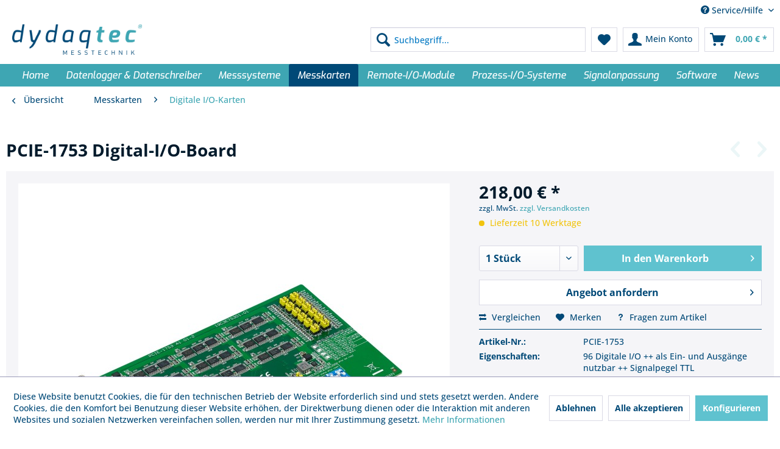

--- FILE ---
content_type: text/html; charset=UTF-8
request_url: https://www.dydaqtec.de/messkarten/digitale-io-karten/pci-express-karten/602/pcie-1753-digital-i/o-board?c=142
body_size: 19030
content:
<!DOCTYPE html> <html class="no-js" lang="de" itemscope="itemscope" itemtype="https://schema.org/WebPage"> <head> <meta charset="utf-8"> <meta name="author" content="" /> <meta name="robots" content="index,follow" /> <meta name="revisit-after" content="15 days" /> <meta name="keywords" content="DAQ,Digital-I/O,Messkarte,Messtechnik,Messwerterfassungskarte,nicht isoliert,PCI-Express" /> <meta name="description" content="Das Digital-I/O-Board PCIE-1753 verfügt über 96 digitale TTL- Ein- und Ausgänge." /> <meta property="og:type" content="product" /> <meta property="og:site_name" content="dydaqtec Online-Shop" /> <meta property="og:url" content="https://www.dydaqtec.de/messkarten/digitale-io-karten/pci-express-karten/602/pcie-1753-digital-i/o-board" /> <meta property="og:title" content="PCIE-1753 Digital-I/O-Board" /> <meta property="og:description" content="Die Kanäle können in Gruppen zu jeweils acht zusammengefasst und vom Anwender softwarebasiert als Ein- oder Ausgang definiert werden. Das Board…" /> <meta property="og:image" content="https://www.dydaqtec.de/media/image/05/c1/72/Digital-IO-Board_PCIE-1753_01Lhz2lqbFnLjov.jpg" /> <meta property="product:brand" content="Advantech" /> <meta property="product:price" content="218,00" /> <meta property="product:product_link" content="https://www.dydaqtec.de/messkarten/digitale-io-karten/pci-express-karten/602/pcie-1753-digital-i/o-board" /> <meta name="twitter:card" content="product" /> <meta name="twitter:site" content="dydaqtec Online-Shop" /> <meta name="twitter:title" content="PCIE-1753 Digital-I/O-Board" /> <meta name="twitter:description" content="Die Kanäle können in Gruppen zu jeweils acht zusammengefasst und vom Anwender softwarebasiert als Ein- oder Ausgang definiert werden. Das Board…" /> <meta name="twitter:image" content="https://www.dydaqtec.de/media/image/05/c1/72/Digital-IO-Board_PCIE-1753_01Lhz2lqbFnLjov.jpg" /> <meta itemprop="copyrightHolder" content="dydaqtec Online-Shop" /> <meta itemprop="copyrightYear" content="2014" /> <meta itemprop="isFamilyFriendly" content="True" /> <meta itemprop="image" content="https://www.dydaqtec.de/media/image/cb/00/1f/dydaqtec_logo.png" /> <meta name="viewport" content="width=device-width, initial-scale=1.0"> <meta name="mobile-web-app-capable" content="yes"> <meta name="apple-mobile-web-app-title" content="dydaqtec Online-Shop"> <meta name="apple-mobile-web-app-capable" content="yes"> <meta name="apple-mobile-web-app-status-bar-style" content="default"> <link rel="apple-touch-icon-precomposed" href="/themes/Frontend/Responsive/frontend/_public/src/img/apple-touch-icon-precomposed.png"> <link rel="shortcut icon" href="https://www.dydaqtec.de/media/unknown/83/71/97/Favicon_dydaqtec.ico"> <meta name="msapplication-navbutton-color" content="#3ea6b3" /> <meta name="application-name" content="dydaqtec Online-Shop" /> <meta name="msapplication-starturl" content="https://www.dydaqtec.de/" /> <meta name="msapplication-window" content="width=1024;height=768" /> <meta name="msapplication-TileImage" content="/themes/Frontend/Responsive/frontend/_public/src/img/win-tile-image.png"> <meta name="msapplication-TileColor" content="#3ea6b3"> <meta name="theme-color" content="#3ea6b3" /> <link rel="canonical" href="https://www.dydaqtec.de/messkarten/digitale-io-karten/pci-express-karten/602/pcie-1753-digital-i/o-board" /> <title itemprop="name">Digital-I/O-Karte ++ PCIE-1753 | dydaqtec Online-Shop</title> <link href="/web/cache/1768313116_445d765f0962da6d28b13b2bc6d9e0b8.css" media="all" rel="stylesheet" type="text/css" /> <script type="text/javascript">
var values_required = 'Dieses Feld ist erforderlich',
fehler = 0,
auswahl = 'Auswählen',
abwahl = 'Entfernen',
current_controler = 'detail',
isconfianfrage = false,
pixcid = 0,
showforward = 'true',
followcart = 'true',
pcform_plugin_controller = 'https://www.dydaqtec.de/Pixelconfi/Calculate',
blacklist_plugin_controller = 'https://www.dydaqtec.de/Pixelconfi/Blacklist';
</script> <script>
dataLayer = window.dataLayer || [];
// Clear the previous ecommerce object
dataLayer.push({ ecommerce: null });
// Push regular datalayer
dataLayer.push ({"pageTitle":"Digital-I\/O-Karte ++ PCIE-1753 | dydaqtec Online-Shop","pageCategory":"Detail","pageSubCategory":"","pageCategoryID":142,"productCategoryPath":"","pageSubCategoryID":"","pageCountryCode":"de_DE","pageLanguageCode":"de","pageVersion":1,"pageTestVariation":"1","pageValue":1,"pageAttributes":"1","productID":602,"productStyleID":"","productEAN":"84733080","productName":"PCIE-1753 Digital-I\/O-Board","productPrice":"218.00","productCategory":null,"productCurrency":"EUR","productColor":"","productRealColor":"","productSku":"PCIE-1753"});
// Push new GA4 tags
dataLayer.push({"event":"view_item","ecommerce":{"currency":"EUR","value":"218.00","items":[{"item_id":"PCIE-1753","item_name":"PCIE-1753 Digital-I\/O-Board","affiliation":"dydaqtec Online-Shop","index":0,"item_brand":"Advantech","item_list_id":142,"item_list_name":"Category","price":"218.00","quantity":1,"item_category":"Messkarten","item_category1":"Digitale I\/O-Karten"}]}});
// Push Remarketing tags
function gtag(){dataLayer.push(arguments);}
gtag('consent', 'default', {
ad_storage: 'denied',
analytics_storage: 'denied',
ad_user_data: 'denied',
ad_personalization: 'denied',
wait_for_update: 500,
});
</script> <script>(function(w,d,s,l,i){w[l]=w[l]||[];w[l].push({'gtm.start':
new Date().getTime(),event:'gtm.js'});var f=d.getElementsByTagName(s)[0],
j=d.createElement(s),dl=l!='dataLayer'?'&l='+l:'';j.async=true;j.src=
'https://www.googletagmanager.com/gtm.js?id='+i+dl;f.parentNode.insertBefore(j,f);
})(window,document,'script','dataLayer','GTM-KNRDGXG');</script> </head> <body class=" is--ctl-detail is--act-index gtm-google-consentmode-active " >  <noscript> <iframe src="https://www.googletagmanager.com/ns.html?id=GTM-KNRDGXG" height="0" width="0" style="display:none;visibility:hidden"> </iframe> </noscript>  <div class="page-wrap"> <noscript class="noscript-main"> <div class="alert is--warning"> <div class="alert--icon"> <i class="icon--element icon--warning"></i> </div> <div class="alert--content"> Um dydaqtec&#x20;Online-Shop in vollem Umfang nutzen zu k&ouml;nnen, empfehlen wir Ihnen Javascript in Ihrem Browser zu aktiveren. </div> </div> </noscript> <header class="header-main"> <div class="top-bar"> <div class="container block-group"> <nav class="top-bar--navigation block" role="menubar">   <div class="navigation--entry entry--compare is--hidden" role="menuitem" aria-haspopup="true" data-drop-down-menu="true">   </div> <div class="navigation--entry entry--service has--drop-down" role="menuitem" aria-haspopup="true" data-drop-down-menu="true"> <i class="icon--service"></i> Service/Hilfe <ul class="service--list is--rounded" role="menu"> <li class="service--entry" role="menuitem"> <a class="service--link" href="https://www.dydaqtec.de/kontakt-formular" title="Kontakt" target="_self"> Kontakt </a> </li> <li class="service--entry" role="menuitem"> <a class="service--link" href="https://www.dydaqtec.de/hilfe/support" title="Hilfe / Support" target="_self"> Hilfe / Support </a> </li> <li class="service--entry" role="menuitem"> <a class="service--link" href="https://www.dydaqtec.de/ueber-uns" title="Über uns" > Über uns </a> </li> <li class="service--entry" role="menuitem"> <a class="service--link" href="https://www.dydaqtec.de/qualitaet" title="Qualität" > Qualität </a> </li> <li class="service--entry" role="menuitem"> <a class="service--link" href="/news/" title="News" target="_self"> News </a> </li> <li class="service--entry" role="menuitem"> <a class="service--link" href="https://www.dydaqtec.de/newsletter" title="Newsletter" > Newsletter </a> </li> <li class="service--entry" role="menuitem"> <a class="service--link" href="https://www.dydaqtec.de/bestellvorgang" title="Bestellvorgang" > Bestellvorgang </a> </li> <li class="service--entry" role="menuitem"> <a class="service--link" href="https://www.dydaqtec.de/reparatur/reklamation" title="Reparatur / Reklamation" target="_self"> Reparatur / Reklamation </a> </li> <li class="service--entry" role="menuitem"> <a class="service--link" href="https://www.dydaqtec.de/versand-und-zahlungsbedingungen" title="Versand und Zahlungsbedingungen" > Versand und Zahlungsbedingungen </a> </li> <li class="service--entry" role="menuitem"> <a class="service--link" href="https://www.dydaqtec.de/agb" title="AGB" > AGB </a> </li> <li class="service--entry" role="menuitem"> <a class="service--link" href="https://www.dydaqtec.de/datenschutz" title="Datenschutz" > Datenschutz </a> </li> <li class="service--entry" role="menuitem"> <a class="service--link" href="https://www.dydaqtec.de/impressum" title="Impressum" > Impressum </a> </li> </ul> </div> </nav> </div> </div> <div class="container header--navigation"> <div class="logo-main block-group" role="banner"> <div class="logo--shop block"> <a class="logo--link" href="https://www.dydaqtec.de/" title="dydaqtec Online-Shop - zur Startseite wechseln"> <picture> <source srcset="https://www.dydaqtec.de/media/image/cb/00/1f/dydaqtec_logo.png" media="(min-width: 78.75em)"> <source srcset="https://www.dydaqtec.de/media/image/cb/00/1f/dydaqtec_logo.png" media="(min-width: 64em)"> <source srcset="https://www.dydaqtec.de/media/image/cb/00/1f/dydaqtec_logo.png" media="(min-width: 48em)"> <img srcset="https://www.dydaqtec.de/media/image/cb/00/1f/dydaqtec_logo.png" alt="dydaqtec Online-Shop - zur Startseite wechseln" /> </picture> </a> </div> </div> <nav class="shop--navigation block-group"> <ul class="navigation--list block-group" role="menubar"> <li class="navigation--entry entry--menu-left" role="menuitem"> <a class="entry--link entry--trigger btn is--icon-left" href="#offcanvas--left" data-offcanvas="true" data-offCanvasSelector=".sidebar-main" aria-label="Menü"> <i class="icon--menu"></i> Menü </a> </li> <li class="navigation--entry entry--search" role="menuitem" data-search="true" aria-haspopup="true" data-minLength="3"> <a class="btn entry--link entry--trigger" href="#show-hide--search" title="Suche anzeigen / schließen" aria-label="Suche anzeigen / schließen"> <i class="icon--search"></i> <span class="search--display">Suchen</span> </a> <form action="/search" method="get" class="main-search--form"> <input type="search" name="sSearch" aria-label="Suchbegriff..." class="main-search--field" autocomplete="off" autocapitalize="off" placeholder="Suchbegriff..." maxlength="30" /> <button type="submit" class="main-search--button" aria-label="Suchen"> <i class="icon--search"></i> <span class="main-search--text">Suchen</span> </button> <div class="form--ajax-loader">&nbsp;</div> </form> <div class="main-search--results"></div> </li>  <li class="navigation--entry entry--notepad" role="menuitem"> <a href="https://www.dydaqtec.de/note" title="Merkzettel" aria-label="Merkzettel" class="btn"> <i class="icon--heart"></i> </a> </li> <li class="navigation--entry entry--account with-slt" role="menuitem" data-offcanvas="true" data-offCanvasSelector=".account--dropdown-navigation"> <a href="https://www.dydaqtec.de/account" title="Mein Konto" aria-label="Mein Konto" class="btn is--icon-left entry--link account--link"> <i class="icon--account"></i> <span class="account--display"> Mein Konto </span> </a> <div class="account--dropdown-navigation"> <div class="navigation--smartphone"> <div class="entry--close-off-canvas"> <a href="#close-account-menu" class="account--close-off-canvas" title="Menü schließen" aria-label="Menü schließen"> Menü schließen <i class="icon--arrow-right"></i> </a> </div> </div> <div class="account--menu is--rounded is--personalized"> <span class="navigation--headline"> Mein Konto </span> <div class="account--menu-container"> <ul class="sidebar--navigation navigation--list is--level0 show--active-items"> <li class="navigation--entry"> <span class="navigation--signin"> <a href="https://www.dydaqtec.de/account#hide-registration" class="blocked--link btn is--primary navigation--signin-btn" data-collapseTarget="#registration" data-action="close"> Anmelden </a> <span class="navigation--register"> oder <a href="https://www.dydaqtec.de/account#show-registration" class="blocked--link" data-collapseTarget="#registration" data-action="open"> registrieren </a> </span> </span> </li> <li class="navigation--entry"> <a href="https://www.dydaqtec.de/account" title="Übersicht" class="navigation--link"> Übersicht </a> </li> <li class="navigation--entry"> <a href="https://www.dydaqtec.de/account/profile" title="Persönliche Daten" class="navigation--link" rel="nofollow"> Persönliche Daten </a> </li> <li class="navigation--entry"> <a href="https://www.dydaqtec.de/address/index/sidebar/" title="Adressen" class="navigation--link" rel="nofollow"> Adressen </a> </li> <li class="navigation--entry"> <a href="https://www.dydaqtec.de/account/payment" title="Zahlungsarten" class="navigation--link" rel="nofollow"> Zahlungsarten </a> </li> <li class="navigation--entry"> <a href="https://www.dydaqtec.de/account/orders" title="Bestellungen" class="navigation--link" rel="nofollow"> Bestellungen </a> </li> <li class="navigation--entry"> <a href="https://www.dydaqtec.de/note" title="Merkzettel" class="navigation--link" rel="nofollow"> Merkzettel </a> </li> </ul> </div> </div> </div> </li> <li class="navigation--entry entry--cart" role="menuitem"> <a class="btn is--icon-left cart--link" href="https://www.dydaqtec.de/checkout/cart" title="Warenkorb" aria-label="Warenkorb"> <span class="cart--display"> Warenkorb </span> <span class="badge is--primary is--minimal cart--quantity is--hidden">0</span> <i class="icon--basket"></i> <span class="cart--amount"> 0,00&nbsp;&euro; * </span> </a> <div class="ajax-loader">&nbsp;</div> </li>  </ul> </nav> <div class="container--ajax-cart" data-collapse-cart="true" data-displayMode="offcanvas"></div> </div> </header> <nav class="navigation-main"> <div class="container" data-menu-scroller="true" data-listSelector=".navigation--list.container" data-viewPortSelector=".navigation--list-wrapper"> <div class="navigation--list-wrapper"> <ul class="navigation--list container" role="menubar" itemscope="itemscope" itemtype="https://schema.org/SiteNavigationElement"> <li class="navigation--entry is--home" role="menuitem"><a class="navigation--link is--first" href="https://www.dydaqtec.de/" title="Home" aria-label="Home" itemprop="url"><span itemprop="name">Home</span></a></li><li class="navigation--entry" role="menuitem"><a class="navigation--link" href="https://www.dydaqtec.de/datenlogger-datenschreiber/" title="Datenlogger & Datenschreiber" aria-label="Datenlogger & Datenschreiber" itemprop="url"><span itemprop="name">Datenlogger & Datenschreiber</span></a></li><li class="navigation--entry" role="menuitem"><a class="navigation--link" href="https://www.dydaqtec.de/messsysteme/" title="Messsysteme" aria-label="Messsysteme" itemprop="url"><span itemprop="name">Messsysteme</span></a></li><li class="navigation--entry is--active" role="menuitem"><a class="navigation--link is--active" href="https://www.dydaqtec.de/messkarten/" title="Messkarten" aria-label="Messkarten" itemprop="url"><span itemprop="name">Messkarten</span></a></li><li class="navigation--entry" role="menuitem"><a class="navigation--link" href="https://www.dydaqtec.de/remote-io-module/" title="Remote-I/O-Module" aria-label="Remote-I/O-Module" itemprop="url"><span itemprop="name">Remote-I/O-Module</span></a></li><li class="navigation--entry" role="menuitem"><a class="navigation--link" href="https://www.dydaqtec.de/prozess-io-systeme/" title="Prozess-I/O-Systeme" aria-label="Prozess-I/O-Systeme" itemprop="url"><span itemprop="name">Prozess-I/O-Systeme</span></a></li><li class="navigation--entry" role="menuitem"><a class="navigation--link" href="https://www.dydaqtec.de/signalanpassung/" title="Signalanpassung" aria-label="Signalanpassung" itemprop="url"><span itemprop="name">Signalanpassung</span></a></li><li class="navigation--entry" role="menuitem"><a class="navigation--link" href="https://www.dydaqtec.de/software/" title="Software" aria-label="Software" itemprop="url"><span itemprop="name">Software</span></a></li><li class="navigation--entry" role="menuitem"><a class="navigation--link" href="https://www.dydaqtec.de/news/" title="News" aria-label="News" itemprop="url"><span itemprop="name">News</span></a></li> </ul> </div> <div class="advanced-menu" data-advanced-menu="true" data-hoverDelay="250"> <div class="menu--container"> <div class="button-container"> <a href="https://www.dydaqtec.de/datenlogger-datenschreiber/" class="button--category" aria-label="Zur Kategorie Datenlogger &amp; Datenschreiber" title="Zur Kategorie Datenlogger &amp; Datenschreiber"> <i class="icon--arrow-right"></i> Zur Kategorie Datenlogger & Datenschreiber </a> <span class="button--close"> <i class="icon--cross"></i> </span> </div> <div class="content--wrapper has--teaser"> <div class="menu--teaser" style="width: 100%;"> <a href="https://www.dydaqtec.de/datenlogger-datenschreiber/" aria-label="Zur Kategorie Datenlogger &amp; Datenschreiber" title="Zur Kategorie Datenlogger &amp; Datenschreiber" class="teaser--image" style="background-image: url(https://www.dydaqtec.de/media/image/f5/d3/1d/dydaqtec_Kategorie_Datenlogger-Schreiber.jpg);"></a> <div class="teaser--headline">Datenlogger & Datenschreiber</div> <div class="teaser--text"> Ausgestattet mit flexiblen Messeingängen, Datenspeicher - mit oder ohne Display - werden diese hilfreichen Systeme einmal konfiguriert und sammeln und überwachen über Wochen oder Monate Prozesse und deren Kenngrößen. Die Messdaten können... <a class="teaser--text-link" href="https://www.dydaqtec.de/datenlogger-datenschreiber/" aria-label="mehr erfahren" title="mehr erfahren"> mehr erfahren </a> </div> </div> </div> </div> <div class="menu--container"> <div class="button-container"> <a href="https://www.dydaqtec.de/messsysteme/" class="button--category" aria-label="Zur Kategorie Messsysteme" title="Zur Kategorie Messsysteme"> <i class="icon--arrow-right"></i> Zur Kategorie Messsysteme </a> <span class="button--close"> <i class="icon--cross"></i> </span> </div> <div class="content--wrapper has--content has--teaser"> <ul class="menu--list menu--level-0 columns--2" style="width: 50%;"> <li class="menu--list-item item--level-0" style="width: 100%"> <a href="https://www.dydaqtec.de/messsysteme/ethernet-messsysteme/" class="menu--list-item-link" aria-label="Ethernet-Messsysteme" title="Ethernet-Messsysteme">Ethernet-Messsysteme</a> </li> <li class="menu--list-item item--level-0" style="width: 100%"> <a href="https://www.dydaqtec.de/messsysteme/usb-messsysteme/" class="menu--list-item-link" aria-label="USB-Messsysteme" title="USB-Messsysteme">USB-Messsysteme</a> <ul class="menu--list menu--level-1 columns--2"> <li class="menu--list-item item--level-1"> <a href="https://www.dydaqtec.de/messsysteme/usb-messsysteme/multifunktions-systeme/" class="menu--list-item-link" aria-label="Multifunktions-Systeme" title="Multifunktions-Systeme">Multifunktions-Systeme</a> </li> <li class="menu--list-item item--level-1"> <a href="https://www.dydaqtec.de/messsysteme/usb-messsysteme/analog-io-systeme/" class="menu--list-item-link" aria-label="Analog-I/O-Systeme" title="Analog-I/O-Systeme">Analog-I/O-Systeme</a> </li> <li class="menu--list-item item--level-1"> <a href="https://www.dydaqtec.de/messsysteme/usb-messsysteme/digital-io-systeme/" class="menu--list-item-link" aria-label="Digital-I/O-Systeme" title="Digital-I/O-Systeme">Digital-I/O-Systeme</a> </li> <li class="menu--list-item item--level-1"> <a href="https://www.dydaqtec.de/messsysteme/usb-messsysteme/io-module/" class="menu--list-item-link" aria-label="I/O-Module" title="I/O-Module">I/O-Module</a> </li> </ul> </li> </ul> <div class="menu--delimiter" style="right: 50%;"></div> <div class="menu--teaser" style="width: 50%;"> <a href="https://www.dydaqtec.de/messsysteme/" aria-label="Zur Kategorie Messsysteme" title="Zur Kategorie Messsysteme" class="teaser--image" style="background-image: url(https://www.dydaqtec.de/media/image/93/d8/87/dydaqtec_Kategorie_Messsysteme.jpg);"></a> <div class="teaser--headline">Messsysteme</div> <div class="teaser--text"> Unsere hochgenauen Messsysteme sind mit einem WLAN-, Ethernet- oder USB-Interface als Datenschnittstelle ausgestattet.&nbsp; Sie sind modular aufgebaut, besitzen Analog-Digital Wandler mit einer Auflösung bis zu 24 Bit und eignen sich zur... <a class="teaser--text-link" href="https://www.dydaqtec.de/messsysteme/" aria-label="mehr erfahren" title="mehr erfahren"> mehr erfahren </a> </div> </div> </div> </div> <div class="menu--container"> <div class="button-container"> <a href="https://www.dydaqtec.de/messkarten/" class="button--category" aria-label="Zur Kategorie Messkarten" title="Zur Kategorie Messkarten"> <i class="icon--arrow-right"></i> Zur Kategorie Messkarten </a> <span class="button--close"> <i class="icon--cross"></i> </span> </div> <div class="content--wrapper has--content has--teaser"> <ul class="menu--list menu--level-0 columns--2" style="width: 50%;"> <li class="menu--list-item item--level-0" style="width: 100%"> <a href="https://www.dydaqtec.de/messkarten/multifunktions-karten/" class="menu--list-item-link" aria-label="Multifunktions-Karten" title="Multifunktions-Karten">Multifunktions-Karten</a> <ul class="menu--list menu--level-1 columns--2"> <li class="menu--list-item item--level-1"> <a href="https://www.dydaqtec.de/messkarten/multifunktions-karten/pci-express-karten/" class="menu--list-item-link" aria-label="PCI-Express Karten" title="PCI-Express Karten">PCI-Express Karten</a> </li> <li class="menu--list-item item--level-1"> <a href="https://www.dydaqtec.de/messkarten/multifunktions-karten/pci-karten/" class="menu--list-item-link" aria-label="PCI Karten" title="PCI Karten">PCI Karten</a> </li> </ul> </li> <li class="menu--list-item item--level-0" style="width: 100%"> <a href="https://www.dydaqtec.de/messkarten/ad-wandler-karten/" class="menu--list-item-link" aria-label="A/D-Wandler-Karten" title="A/D-Wandler-Karten">A/D-Wandler-Karten</a> <ul class="menu--list menu--level-1 columns--2"> <li class="menu--list-item item--level-1"> <a href="https://www.dydaqtec.de/messkarten/ad-wandler-karten/pci-express-karten/" class="menu--list-item-link" aria-label="PCI-Express Karten" title="PCI-Express Karten">PCI-Express Karten</a> </li> <li class="menu--list-item item--level-1"> <a href="https://www.dydaqtec.de/messkarten/ad-wandler-karten/pci-karten/" class="menu--list-item-link" aria-label="PCI Karten" title="PCI Karten">PCI Karten</a> </li> </ul> </li> <li class="menu--list-item item--level-0" style="width: 100%"> <a href="https://www.dydaqtec.de/messkarten/da-wandler-karten/" class="menu--list-item-link" aria-label="D/A-Wandler-Karten" title="D/A-Wandler-Karten">D/A-Wandler-Karten</a> </li> <li class="menu--list-item item--level-0" style="width: 100%"> <a href="https://www.dydaqtec.de/messkarten/digitale-io-karten/" class="menu--list-item-link" aria-label="Digitale I/O-Karten" title="Digitale I/O-Karten">Digitale I/O-Karten</a> <ul class="menu--list menu--level-1 columns--2"> <li class="menu--list-item item--level-1"> <a href="https://www.dydaqtec.de/messkarten/digitale-io-karten/pci-express-karten/" class="menu--list-item-link" aria-label="PCI Express Karten" title="PCI Express Karten">PCI Express Karten</a> </li> <li class="menu--list-item item--level-1"> <a href="https://www.dydaqtec.de/messkarten/digitale-io-karten/pci-karten/" class="menu--list-item-link" aria-label="PCI Karten" title="PCI Karten">PCI Karten</a> </li> </ul> </li> <li class="menu--list-item item--level-0" style="width: 100%"> <a href="https://www.dydaqtec.de/messkarten/zaehler-karten/" class="menu--list-item-link" aria-label="Zähler-Karten" title="Zähler-Karten">Zähler-Karten</a> </li> </ul> <div class="menu--delimiter" style="right: 50%;"></div> <div class="menu--teaser" style="width: 50%;"> <a href="https://www.dydaqtec.de/messkarten/" aria-label="Zur Kategorie Messkarten" title="Zur Kategorie Messkarten" class="teaser--image" style="background-image: url(https://www.dydaqtec.de/media/image/eb/2a/65/dydaqtec_Kategorie_Messkarten.jpg);"></a> <div class="teaser--headline">Messkarten</div> <div class="teaser--text"> Verfügbar für alle PC-Bus-Systeme, mit beleibiger Auflösung und Abtastrate, ausgestattet mit flexiblen Eingangsbereichen, ist die Messkarte von gbm die ideale Basis für messtechnische Applikationen. Ohne großen Kostenaufwand können... <a class="teaser--text-link" href="https://www.dydaqtec.de/messkarten/" aria-label="mehr erfahren" title="mehr erfahren"> mehr erfahren </a> </div> </div> </div> </div> <div class="menu--container"> <div class="button-container"> <a href="https://www.dydaqtec.de/remote-io-module/" class="button--category" aria-label="Zur Kategorie Remote-I/O-Module" title="Zur Kategorie Remote-I/O-Module"> <i class="icon--arrow-right"></i> Zur Kategorie Remote-I/O-Module </a> <span class="button--close"> <i class="icon--cross"></i> </span> </div> <div class="content--wrapper has--content has--teaser"> <ul class="menu--list menu--level-0 columns--2" style="width: 50%;"> <li class="menu--list-item item--level-0" style="width: 100%"> <a href="https://www.dydaqtec.de/remote-io-module/ethernet-interface/" class="menu--list-item-link" aria-label="Ethernet-Interface" title="Ethernet-Interface">Ethernet-Interface</a> <ul class="menu--list menu--level-1 columns--2"> <li class="menu--list-item item--level-1"> <a href="https://www.dydaqtec.de/remote-io-module/ethernet-interface/multifunktions-module/" class="menu--list-item-link" aria-label="Multifunktions-Module" title="Multifunktions-Module">Multifunktions-Module</a> </li> <li class="menu--list-item item--level-1"> <a href="https://www.dydaqtec.de/remote-io-module/ethernet-interface/analog-io-module/" class="menu--list-item-link" aria-label="Analog-I/O-Module" title="Analog-I/O-Module">Analog-I/O-Module</a> </li> <li class="menu--list-item item--level-1"> <a href="https://www.dydaqtec.de/remote-io-module/ethernet-interface/digital-iocounter-module/" class="menu--list-item-link" aria-label="Digital-IO/Counter-Module" title="Digital-IO/Counter-Module">Digital-IO/Counter-Module</a> </li> </ul> </li> <li class="menu--list-item item--level-0" style="width: 100%"> <a href="https://www.dydaqtec.de/remote-io-module/ethernetip-interface/" class="menu--list-item-link" aria-label="Ethernet/IP-Interface" title="Ethernet/IP-Interface">Ethernet/IP-Interface</a> </li> <li class="menu--list-item item--level-0" style="width: 100%"> <a href="https://www.dydaqtec.de/remote-io-module/profinet-interface/" class="menu--list-item-link" aria-label="Profinet-Interface" title="Profinet-Interface">Profinet-Interface</a> </li> <li class="menu--list-item item--level-0" style="width: 100%"> <a href="https://www.dydaqtec.de/remote-io-module/wireless-interface/" class="menu--list-item-link" aria-label="Wireless-Interface" title="Wireless-Interface">Wireless-Interface</a> <ul class="menu--list menu--level-1 columns--2"> <li class="menu--list-item item--level-1"> <a href="https://www.dydaqtec.de/remote-io-module/wireless-interface/analog-io-module/" class="menu--list-item-link" aria-label="Analog-I/O-Module" title="Analog-I/O-Module">Analog-I/O-Module</a> </li> <li class="menu--list-item item--level-1"> <a href="https://www.dydaqtec.de/remote-io-module/wireless-interface/digital-io-module/" class="menu--list-item-link" aria-label="Digital-I/O-Module" title="Digital-I/O-Module">Digital-I/O-Module</a> </li> <li class="menu--list-item item--level-1"> <a href="https://www.dydaqtec.de/remote-io-module/wireless-interface/kommunikations-module/" class="menu--list-item-link" aria-label="Kommunikations-Module" title="Kommunikations-Module">Kommunikations-Module</a> </li> </ul> </li> <li class="menu--list-item item--level-0" style="width: 100%"> <a href="https://www.dydaqtec.de/remote-io-module/rs-485-interface/" class="menu--list-item-link" aria-label="RS-485-Interface" title="RS-485-Interface">RS-485-Interface</a> <ul class="menu--list menu--level-1 columns--2"> <li class="menu--list-item item--level-1"> <a href="https://www.dydaqtec.de/remote-io-module/rs-485-interface/analog-io-module/" class="menu--list-item-link" aria-label="Analog-I/O-Module" title="Analog-I/O-Module">Analog-I/O-Module</a> </li> <li class="menu--list-item item--level-1"> <a href="https://www.dydaqtec.de/remote-io-module/rs-485-interface/digital-iocounter-module/" class="menu--list-item-link" aria-label="Digital-IO/Counter-Module" title="Digital-IO/Counter-Module">Digital-IO/Counter-Module</a> </li> </ul> </li> </ul> <div class="menu--delimiter" style="right: 50%;"></div> <div class="menu--teaser" style="width: 50%;"> <a href="https://www.dydaqtec.de/remote-io-module/" aria-label="Zur Kategorie Remote-I/O-Module" title="Zur Kategorie Remote-I/O-Module" class="teaser--image" style="background-image: url(https://www.dydaqtec.de/media/image/de/ce/0f/dydaqtec_Kategorie_Remote-IO-Module.jpg);"></a> <div class="teaser--headline">Remote-I/O-Module</div> <div class="teaser--text"> Gesteuert von einem Mikroprozessor und umschlossen von einem widerstandsfähigen Plastik-Gehäuse bieten die Module analoge und digitale I/O sowie eine ebenso simple wie robuste Kommunikation über RS-485 oder Ethernet. Sie sind wichtige Bausteine... <a class="teaser--text-link" href="https://www.dydaqtec.de/remote-io-module/" aria-label="mehr erfahren" title="mehr erfahren"> mehr erfahren </a> </div> </div> </div> </div> <div class="menu--container"> <div class="button-container"> <a href="https://www.dydaqtec.de/prozess-io-systeme/" class="button--category" aria-label="Zur Kategorie Prozess-I/O-Systeme" title="Zur Kategorie Prozess-I/O-Systeme"> <i class="icon--arrow-right"></i> Zur Kategorie Prozess-I/O-Systeme </a> <span class="button--close"> <i class="icon--cross"></i> </span> </div> <div class="content--wrapper has--content has--teaser"> <ul class="menu--list menu--level-0 columns--2" style="width: 50%;"> <li class="menu--list-item item--level-0" style="width: 100%"> <a href="https://www.dydaqtec.de/prozess-io-systeme/basis-systeme/" class="menu--list-item-link" aria-label="Basis-Systeme" title="Basis-Systeme">Basis-Systeme</a> </li> <li class="menu--list-item item--level-0" style="width: 100%"> <a href="https://www.dydaqtec.de/prozess-io-systeme/io-module/" class="menu--list-item-link" aria-label="I/O-Module" title="I/O-Module">I/O-Module</a> </li> </ul> <div class="menu--delimiter" style="right: 50%;"></div> <div class="menu--teaser" style="width: 50%;"> <a href="https://www.dydaqtec.de/prozess-io-systeme/" aria-label="Zur Kategorie Prozess-I/O-Systeme" title="Zur Kategorie Prozess-I/O-Systeme" class="teaser--image" style="background-image: url(https://www.dydaqtec.de/media/image/63/64/5a/dydaqtec_Kategorie_Prozess-IO-Systeme.jpg);"></a> <div class="teaser--headline">Prozess-I/O-Systeme</div> <div class="teaser--text"> Die Prozess-I/O-Systeme sind modular aufgebaut. Sie können bis zu acht steckbare I/O-Module aufnehmen, die durch ihre Ausstattung mit isolierten analogen oder digitalen Ein- oder Ausgängen Prozess- und Sensor-Daten erfassen oder Aktoren... <a class="teaser--text-link" href="https://www.dydaqtec.de/prozess-io-systeme/" aria-label="mehr erfahren" title="mehr erfahren"> mehr erfahren </a> </div> </div> </div> </div> <div class="menu--container"> <div class="button-container"> <a href="https://www.dydaqtec.de/signalanpassung/" class="button--category" aria-label="Zur Kategorie Signalanpassung" title="Zur Kategorie Signalanpassung"> <i class="icon--arrow-right"></i> Zur Kategorie Signalanpassung </a> <span class="button--close"> <i class="icon--cross"></i> </span> </div> <div class="content--wrapper has--content has--teaser"> <ul class="menu--list menu--level-0 columns--2" style="width: 50%;"> <li class="menu--list-item item--level-0" style="width: 100%"> <a href="https://www.dydaqtec.de/signalanpassung/signalanpassungsmodule/" class="menu--list-item-link" aria-label="Signalanpassungsmodule" title="Signalanpassungsmodule">Signalanpassungsmodule</a> <ul class="menu--list menu--level-1 columns--2"> <li class="menu--list-item item--level-1"> <a href="https://www.dydaqtec.de/signalanpassung/signalanpassungsmodule/spannung/" class="menu--list-item-link" aria-label="Spannung" title="Spannung">Spannung</a> </li> <li class="menu--list-item item--level-1"> <a href="https://www.dydaqtec.de/signalanpassung/signalanpassungsmodule/strom/" class="menu--list-item-link" aria-label="Strom" title="Strom">Strom</a> </li> <li class="menu--list-item item--level-1"> <a href="https://www.dydaqtec.de/signalanpassung/signalanpassungsmodule/temperatur/" class="menu--list-item-link" aria-label="Temperatur" title="Temperatur">Temperatur</a> </li> <li class="menu--list-item item--level-1"> <a href="https://www.dydaqtec.de/signalanpassung/signalanpassungsmodule/sonstige/" class="menu--list-item-link" aria-label="Sonstige" title="Sonstige">Sonstige</a> </li> </ul> </li> <li class="menu--list-item item--level-0" style="width: 100%"> <a href="https://www.dydaqtec.de/signalanpassung/messverstaerker/" class="menu--list-item-link" aria-label="Messverstärker" title="Messverstärker">Messverstärker</a> </li> <li class="menu--list-item item--level-0" style="width: 100%"> <a href="https://www.dydaqtec.de/signalanpassung/kundenspezifisch/" class="menu--list-item-link" aria-label="Kundenspezifisch" title="Kundenspezifisch">Kundenspezifisch</a> </li> </ul> <div class="menu--delimiter" style="right: 50%;"></div> <div class="menu--teaser" style="width: 50%;"> <a href="https://www.dydaqtec.de/signalanpassung/" aria-label="Zur Kategorie Signalanpassung" title="Zur Kategorie Signalanpassung" class="teaser--image" style="background-image: url(https://www.dydaqtec.de/media/image/eb/03/d2/dydaqtec_Kategorie_Signalanpassung.jpg);"></a> <div class="teaser--headline">Signalanpassung</div> <div class="teaser--text"> Oft stehen Prozessgrößen nicht in einem Bereich zur Verfügung, dass sie direkt an das erfassende Gerät angeschlossen werden können. Hier kommt unsere Signalanpassung zum Einsatz. Kleine Module wandeln Temperaturen, Frequenzen, Spannungen oder... <a class="teaser--text-link" href="https://www.dydaqtec.de/signalanpassung/" aria-label="mehr erfahren" title="mehr erfahren"> mehr erfahren </a> </div> </div> </div> </div> <div class="menu--container"> <div class="button-container"> <a href="https://www.dydaqtec.de/software/" class="button--category" aria-label="Zur Kategorie Software" title="Zur Kategorie Software"> <i class="icon--arrow-right"></i> Zur Kategorie Software </a> <span class="button--close"> <i class="icon--cross"></i> </span> </div> <div class="content--wrapper has--teaser"> <div class="menu--teaser" style="width: 100%;"> <a href="https://www.dydaqtec.de/software/" aria-label="Zur Kategorie Software" title="Zur Kategorie Software" class="teaser--image" style="background-image: url(https://www.dydaqtec.de/media/image/70/64/58/dydaqtec_Kategorie_SoftwareiAEUVhQhXsGao.jpg);"></a> <div class="teaser--headline">Software</div> <div class="teaser--text"> Standard-Software für messtechnische Applikationen kommt mit einem großen Vorrat an Funktionen, die Ihnen als Anwender das Leben bei der Entwicklung einer Applikation erleichtern. Und wenn der Standard einmal nicht flexibel genug ist, entwickeln... <a class="teaser--text-link" href="https://www.dydaqtec.de/software/" aria-label="mehr erfahren" title="mehr erfahren"> mehr erfahren </a> </div> </div> </div> </div> <div class="menu--container"> <div class="button-container"> <a href="https://www.dydaqtec.de/news/" class="button--category" aria-label="Zur Kategorie News" title="Zur Kategorie News"> <i class="icon--arrow-right"></i> Zur Kategorie News </a> <span class="button--close"> <i class="icon--cross"></i> </span> </div> </div> </div> </div> </nav> <section class="content-main container block-group"> <nav class="content--breadcrumb block"> <a class="breadcrumb--button breadcrumb--link" href="https://www.dydaqtec.de/messkarten/digitale-io-karten/" title="Übersicht"> <i class="icon--arrow-left"></i> <span class="breadcrumb--title">Übersicht</span> </a> <ul class="breadcrumb--list" role="menu" itemscope itemtype="https://schema.org/BreadcrumbList"> <li role="menuitem" class="breadcrumb--entry" itemprop="itemListElement" itemscope itemtype="https://schema.org/ListItem"> <a class="breadcrumb--link" href="https://www.dydaqtec.de/messkarten/" title="Messkarten" itemprop="item"> <link itemprop="url" href="https://www.dydaqtec.de/messkarten/" /> <span class="breadcrumb--title" itemprop="name">Messkarten</span> </a> <meta itemprop="position" content="0" /> </li> <li role="none" class="breadcrumb--separator"> <i class="icon--arrow-right"></i> </li> <li role="menuitem" class="breadcrumb--entry is--active" itemprop="itemListElement" itemscope itemtype="https://schema.org/ListItem"> <a class="breadcrumb--link" href="https://www.dydaqtec.de/messkarten/digitale-io-karten/" title="Digitale I/O-Karten" itemprop="item"> <link itemprop="url" href="https://www.dydaqtec.de/messkarten/digitale-io-karten/" /> <span class="breadcrumb--title" itemprop="name">Digitale I/O-Karten</span> </a> <meta itemprop="position" content="1" /> </li> </ul> </nav> <div class="content-main--inner"> <div id='cookie-consent' class='off-canvas is--left block-transition' data-cookie-consent-manager='true' data-cookieTimeout='60'> <div class='cookie-consent--header cookie-consent--close'> Cookie-Einstellungen <i class="icon--arrow-right"></i> </div> <div class='cookie-consent--description'> Diese Website benutzt Cookies, die für den technischen Betrieb der Website erforderlich sind und stets gesetzt werden. Andere Cookies, die den Komfort bei Benutzung dieser Website erhöhen, der Direktwerbung dienen oder die Interaktion mit anderen Websites und sozialen Netzwerken vereinfachen sollen, werden nur mit Ihrer Zustimmung gesetzt. </div> <div class='cookie-consent--configuration'> <div class='cookie-consent--configuration-header'> <div class='cookie-consent--configuration-header-text'>Konfiguration</div> </div> <div class='cookie-consent--configuration-main'> <div class='cookie-consent--group'> <input type="hidden" class="cookie-consent--group-name" value="technical" /> <label class="cookie-consent--group-state cookie-consent--state-input cookie-consent--required"> <input type="checkbox" name="technical-state" class="cookie-consent--group-state-input" disabled="disabled" checked="checked"/> <span class="cookie-consent--state-input-element"></span> </label> <div class='cookie-consent--group-title' data-collapse-panel='true' data-contentSiblingSelector=".cookie-consent--group-container"> <div class="cookie-consent--group-title-label cookie-consent--state-label"> Technisch erforderlich </div> <span class="cookie-consent--group-arrow is-icon--right"> <i class="icon--arrow-right"></i> </span> </div> <div class='cookie-consent--group-container'> <div class='cookie-consent--group-description'> Diese Cookies sind für die Grundfunktionen des Shops notwendig. </div> <div class='cookie-consent--cookies-container'> <div class='cookie-consent--cookie'> <input type="hidden" class="cookie-consent--cookie-name" value="cookieDeclined" /> <label class="cookie-consent--cookie-state cookie-consent--state-input cookie-consent--required"> <input type="checkbox" name="cookieDeclined-state" class="cookie-consent--cookie-state-input" disabled="disabled" checked="checked" /> <span class="cookie-consent--state-input-element"></span> </label> <div class='cookie--label cookie-consent--state-label'> "Alle Cookies ablehnen" Cookie </div> </div> <div class='cookie-consent--cookie'> <input type="hidden" class="cookie-consent--cookie-name" value="allowCookie" /> <label class="cookie-consent--cookie-state cookie-consent--state-input cookie-consent--required"> <input type="checkbox" name="allowCookie-state" class="cookie-consent--cookie-state-input" disabled="disabled" checked="checked" /> <span class="cookie-consent--state-input-element"></span> </label> <div class='cookie--label cookie-consent--state-label'> "Alle Cookies annehmen" Cookie </div> </div> <div class='cookie-consent--cookie'> <input type="hidden" class="cookie-consent--cookie-name" value="shop" /> <label class="cookie-consent--cookie-state cookie-consent--state-input cookie-consent--required"> <input type="checkbox" name="shop-state" class="cookie-consent--cookie-state-input" disabled="disabled" checked="checked" /> <span class="cookie-consent--state-input-element"></span> </label> <div class='cookie--label cookie-consent--state-label'> Ausgewählter Shop </div> </div> <div class='cookie-consent--cookie'> <input type="hidden" class="cookie-consent--cookie-name" value="csrf_token" /> <label class="cookie-consent--cookie-state cookie-consent--state-input cookie-consent--required"> <input type="checkbox" name="csrf_token-state" class="cookie-consent--cookie-state-input" disabled="disabled" checked="checked" /> <span class="cookie-consent--state-input-element"></span> </label> <div class='cookie--label cookie-consent--state-label'> CSRF-Token </div> </div> <div class='cookie-consent--cookie'> <input type="hidden" class="cookie-consent--cookie-name" value="cookiePreferences" /> <label class="cookie-consent--cookie-state cookie-consent--state-input cookie-consent--required"> <input type="checkbox" name="cookiePreferences-state" class="cookie-consent--cookie-state-input" disabled="disabled" checked="checked" /> <span class="cookie-consent--state-input-element"></span> </label> <div class='cookie--label cookie-consent--state-label'> Cookie-Einstellungen </div> </div> <div class='cookie-consent--cookie'> <input type="hidden" class="cookie-consent--cookie-name" value="x-cache-context-hash" /> <label class="cookie-consent--cookie-state cookie-consent--state-input cookie-consent--required"> <input type="checkbox" name="x-cache-context-hash-state" class="cookie-consent--cookie-state-input" disabled="disabled" checked="checked" /> <span class="cookie-consent--state-input-element"></span> </label> <div class='cookie--label cookie-consent--state-label'> Individuelle Preise </div> </div> <div class='cookie-consent--cookie'> <input type="hidden" class="cookie-consent--cookie-name" value="slt" /> <label class="cookie-consent--cookie-state cookie-consent--state-input cookie-consent--required"> <input type="checkbox" name="slt-state" class="cookie-consent--cookie-state-input" disabled="disabled" checked="checked" /> <span class="cookie-consent--state-input-element"></span> </label> <div class='cookie--label cookie-consent--state-label'> Kunden-Wiedererkennung </div> </div> <div class='cookie-consent--cookie'> <input type="hidden" class="cookie-consent--cookie-name" value="nocache" /> <label class="cookie-consent--cookie-state cookie-consent--state-input cookie-consent--required"> <input type="checkbox" name="nocache-state" class="cookie-consent--cookie-state-input" disabled="disabled" checked="checked" /> <span class="cookie-consent--state-input-element"></span> </label> <div class='cookie--label cookie-consent--state-label'> Kundenspezifisches Caching </div> </div> <div class='cookie-consent--cookie'> <input type="hidden" class="cookie-consent--cookie-name" value="session" /> <label class="cookie-consent--cookie-state cookie-consent--state-input cookie-consent--required"> <input type="checkbox" name="session-state" class="cookie-consent--cookie-state-input" disabled="disabled" checked="checked" /> <span class="cookie-consent--state-input-element"></span> </label> <div class='cookie--label cookie-consent--state-label'> Session </div> </div> <div class='cookie-consent--cookie'> <input type="hidden" class="cookie-consent--cookie-name" value="currency" /> <label class="cookie-consent--cookie-state cookie-consent--state-input cookie-consent--required"> <input type="checkbox" name="currency-state" class="cookie-consent--cookie-state-input" disabled="disabled" checked="checked" /> <span class="cookie-consent--state-input-element"></span> </label> <div class='cookie--label cookie-consent--state-label'> Währungswechsel </div> </div> </div> </div> </div> <div class='cookie-consent--group'> <input type="hidden" class="cookie-consent--group-name" value="comfort" /> <label class="cookie-consent--group-state cookie-consent--state-input"> <input type="checkbox" name="comfort-state" class="cookie-consent--group-state-input"/> <span class="cookie-consent--state-input-element"></span> </label> <div class='cookie-consent--group-title' data-collapse-panel='true' data-contentSiblingSelector=".cookie-consent--group-container"> <div class="cookie-consent--group-title-label cookie-consent--state-label"> Komfortfunktionen </div> <span class="cookie-consent--group-arrow is-icon--right"> <i class="icon--arrow-right"></i> </span> </div> <div class='cookie-consent--group-container'> <div class='cookie-consent--group-description'> Diese Cookies werden genutzt um das Einkaufserlebnis noch ansprechender zu gestalten, beispielsweise für die Wiedererkennung des Besuchers. </div> <div class='cookie-consent--cookies-container'> <div class='cookie-consent--cookie'> <input type="hidden" class="cookie-consent--cookie-name" value="sUniqueID" /> <label class="cookie-consent--cookie-state cookie-consent--state-input"> <input type="checkbox" name="sUniqueID-state" class="cookie-consent--cookie-state-input" /> <span class="cookie-consent--state-input-element"></span> </label> <div class='cookie--label cookie-consent--state-label'> Merkzettel </div> </div> </div> </div> </div> <div class='cookie-consent--group'> <input type="hidden" class="cookie-consent--group-name" value="statistics" /> <label class="cookie-consent--group-state cookie-consent--state-input"> <input type="checkbox" name="statistics-state" class="cookie-consent--group-state-input"/> <span class="cookie-consent--state-input-element"></span> </label> <div class='cookie-consent--group-title' data-collapse-panel='true' data-contentSiblingSelector=".cookie-consent--group-container"> <div class="cookie-consent--group-title-label cookie-consent--state-label"> Statistik & Tracking </div> <span class="cookie-consent--group-arrow is-icon--right"> <i class="icon--arrow-right"></i> </span> </div> <div class='cookie-consent--group-container'> <div class='cookie-consent--cookies-container'> <div class='cookie-consent--cookie'> <input type="hidden" class="cookie-consent--cookie-name" value="x-ua-device" /> <label class="cookie-consent--cookie-state cookie-consent--state-input"> <input type="checkbox" name="x-ua-device-state" class="cookie-consent--cookie-state-input" /> <span class="cookie-consent--state-input-element"></span> </label> <div class='cookie--label cookie-consent--state-label'> Endgeräteerkennung </div> </div> <div class='cookie-consent--cookie'> <input type="hidden" class="cookie-consent--cookie-name" value="dtgsAllowGtmTracking" /> <label class="cookie-consent--cookie-state cookie-consent--state-input"> <input type="checkbox" name="dtgsAllowGtmTracking-state" class="cookie-consent--cookie-state-input" /> <span class="cookie-consent--state-input-element"></span> </label> <div class='cookie--label cookie-consent--state-label'> Kauf- und Surfverhalten mit Google Tag Manager </div> </div> <div class='cookie-consent--cookie'> <input type="hidden" class="cookie-consent--cookie-name" value="partner" /> <label class="cookie-consent--cookie-state cookie-consent--state-input"> <input type="checkbox" name="partner-state" class="cookie-consent--cookie-state-input" /> <span class="cookie-consent--state-input-element"></span> </label> <div class='cookie--label cookie-consent--state-label'> Partnerprogramm </div> </div> </div> </div> </div> </div> </div> <div class="cookie-consent--save"> <input class="cookie-consent--save-button btn is--primary" type="button" value="Einstellungen speichern" /> </div> </div> <aside class="sidebar-main off-canvas"> <div class="navigation--smartphone"> <ul class="navigation--list "> <li class="navigation--entry entry--close-off-canvas"> <a href="#close-categories-menu" title="Menü schließen" class="navigation--link"> Menü schließen <i class="icon--arrow-right"></i> </a> </li> </ul> <div class="mobile--switches">   </div> </div> <div class="sidebar--categories-wrapper" data-subcategory-nav="true" data-mainCategoryId="125" data-categoryId="142" data-fetchUrl="/widgets/listing/getCategory/categoryId/142"> <div class="categories--headline navigation--headline"> Kategorien </div> <div class="sidebar--categories-navigation"> <ul class="sidebar--navigation categories--navigation navigation--list is--drop-down is--level0 is--rounded" role="menu"> <li class="navigation--entry" role="menuitem"> <a class="navigation--link" href="https://www.dydaqtec.de/datenlogger-datenschreiber/" data-categoryId="127" data-fetchUrl="/widgets/listing/getCategory/categoryId/127" title="Datenlogger &amp; Datenschreiber" > Datenlogger & Datenschreiber </a> </li> <li class="navigation--entry has--sub-children" role="menuitem"> <a class="navigation--link link--go-forward" href="https://www.dydaqtec.de/messsysteme/" data-categoryId="203" data-fetchUrl="/widgets/listing/getCategory/categoryId/203" title="Messsysteme" > Messsysteme <span class="is--icon-right"> <i class="icon--arrow-right"></i> </span> </a> </li> <li class="navigation--entry is--active has--sub-categories has--sub-children" role="menuitem"> <a class="navigation--link is--active has--sub-categories link--go-forward" href="https://www.dydaqtec.de/messkarten/" data-categoryId="129" data-fetchUrl="/widgets/listing/getCategory/categoryId/129" title="Messkarten" > Messkarten <span class="is--icon-right"> <i class="icon--arrow-right"></i> </span> </a> <ul class="sidebar--navigation categories--navigation navigation--list is--level1 is--rounded" role="menu"> <li class="navigation--entry has--sub-children" role="menuitem"> <a class="navigation--link link--go-forward" href="https://www.dydaqtec.de/messkarten/multifunktions-karten/" data-categoryId="139" data-fetchUrl="/widgets/listing/getCategory/categoryId/139" title="Multifunktions-Karten" > Multifunktions-Karten <span class="is--icon-right"> <i class="icon--arrow-right"></i> </span> </a> </li> <li class="navigation--entry has--sub-children" role="menuitem"> <a class="navigation--link link--go-forward" href="https://www.dydaqtec.de/messkarten/ad-wandler-karten/" data-categoryId="140" data-fetchUrl="/widgets/listing/getCategory/categoryId/140" title="A/D-Wandler-Karten" > A/D-Wandler-Karten <span class="is--icon-right"> <i class="icon--arrow-right"></i> </span> </a> </li> <li class="navigation--entry" role="menuitem"> <a class="navigation--link" href="https://www.dydaqtec.de/messkarten/da-wandler-karten/" data-categoryId="141" data-fetchUrl="/widgets/listing/getCategory/categoryId/141" title="D/A-Wandler-Karten" > D/A-Wandler-Karten </a> </li> <li class="navigation--entry is--active has--sub-categories has--sub-children" role="menuitem"> <a class="navigation--link is--active has--sub-categories link--go-forward" href="https://www.dydaqtec.de/messkarten/digitale-io-karten/" data-categoryId="142" data-fetchUrl="/widgets/listing/getCategory/categoryId/142" title="Digitale I/O-Karten" > Digitale I/O-Karten <span class="is--icon-right"> <i class="icon--arrow-right"></i> </span> </a> <ul class="sidebar--navigation categories--navigation navigation--list is--level2 navigation--level-high is--rounded" role="menu"> <li class="navigation--entry" role="menuitem"> <a class="navigation--link" href="https://www.dydaqtec.de/messkarten/digitale-io-karten/pci-express-karten/" data-categoryId="159" data-fetchUrl="/widgets/listing/getCategory/categoryId/159" title="PCI Express Karten" > PCI Express Karten </a> </li> <li class="navigation--entry" role="menuitem"> <a class="navigation--link" href="https://www.dydaqtec.de/messkarten/digitale-io-karten/pci-karten/" data-categoryId="160" data-fetchUrl="/widgets/listing/getCategory/categoryId/160" title="PCI Karten" > PCI Karten </a> </li> </ul> </li> <li class="navigation--entry" role="menuitem"> <a class="navigation--link" href="https://www.dydaqtec.de/messkarten/zaehler-karten/" data-categoryId="143" data-fetchUrl="/widgets/listing/getCategory/categoryId/143" title="Zähler-Karten" > Zähler-Karten </a> </li> </ul> </li> <li class="navigation--entry has--sub-children" role="menuitem"> <a class="navigation--link link--go-forward" href="https://www.dydaqtec.de/remote-io-module/" data-categoryId="131" data-fetchUrl="/widgets/listing/getCategory/categoryId/131" title="Remote-I/O-Module" > Remote-I/O-Module <span class="is--icon-right"> <i class="icon--arrow-right"></i> </span> </a> </li> <li class="navigation--entry has--sub-children" role="menuitem"> <a class="navigation--link link--go-forward" href="https://www.dydaqtec.de/prozess-io-systeme/" data-categoryId="132" data-fetchUrl="/widgets/listing/getCategory/categoryId/132" title="Prozess-I/O-Systeme" > Prozess-I/O-Systeme <span class="is--icon-right"> <i class="icon--arrow-right"></i> </span> </a> </li> <li class="navigation--entry has--sub-children" role="menuitem"> <a class="navigation--link link--go-forward" href="https://www.dydaqtec.de/signalanpassung/" data-categoryId="133" data-fetchUrl="/widgets/listing/getCategory/categoryId/133" title="Signalanpassung" > Signalanpassung <span class="is--icon-right"> <i class="icon--arrow-right"></i> </span> </a> </li> <li class="navigation--entry" role="menuitem"> <a class="navigation--link" href="https://www.dydaqtec.de/software/" data-categoryId="134" data-fetchUrl="/widgets/listing/getCategory/categoryId/134" title="Software" > Software </a> </li> <li class="navigation--entry" role="menuitem"> <a class="navigation--link" href="https://www.dydaqtec.de/news/" data-categoryId="210" data-fetchUrl="/widgets/listing/getCategory/categoryId/210" title="News" > News </a> </li> </ul> </div> <div class="shop-sites--container is--rounded"> <div class="shop-sites--headline navigation--headline"> Informationen </div> <ul class="shop-sites--navigation sidebar--navigation navigation--list is--drop-down is--level0" role="menu"> <li class="navigation--entry" role="menuitem"> <a class="navigation--link" href="https://www.dydaqtec.de/kontakt-formular" title="Kontakt" data-categoryId="55" data-fetchUrl="/widgets/listing/getCustomPage/pageId/55" target="_self"> Kontakt </a> </li> <li class="navigation--entry" role="menuitem"> <a class="navigation--link" href="https://www.dydaqtec.de/hilfe/support" title="Hilfe / Support" data-categoryId="2" data-fetchUrl="/widgets/listing/getCustomPage/pageId/2" target="_self"> Hilfe / Support </a> </li> <li class="navigation--entry" role="menuitem"> <a class="navigation--link" href="https://www.dydaqtec.de/ueber-uns" title="Über uns" data-categoryId="9" data-fetchUrl="/widgets/listing/getCustomPage/pageId/9" > Über uns </a> </li> <li class="navigation--entry" role="menuitem"> <a class="navigation--link" href="https://www.dydaqtec.de/qualitaet" title="Qualität" data-categoryId="47" data-fetchUrl="/widgets/listing/getCustomPage/pageId/47" > Qualität </a> </li> <li class="navigation--entry" role="menuitem"> <a class="navigation--link" href="/news/" title="News" data-categoryId="53" data-fetchUrl="/widgets/listing/getCustomPage/pageId/53" target="_self"> News </a> </li> <li class="navigation--entry" role="menuitem"> <a class="navigation--link" href="https://www.dydaqtec.de/newsletter" title="Newsletter" data-categoryId="26" data-fetchUrl="/widgets/listing/getCustomPage/pageId/26" > Newsletter </a> </li> <li class="navigation--entry" role="menuitem"> <a class="navigation--link" href="https://www.dydaqtec.de/bestellvorgang" title="Bestellvorgang" data-categoryId="54" data-fetchUrl="/widgets/listing/getCustomPage/pageId/54" > Bestellvorgang </a> </li> <li class="navigation--entry" role="menuitem"> <a class="navigation--link" href="https://www.dydaqtec.de/reparatur/reklamation" title="Reparatur / Reklamation" data-categoryId="39" data-fetchUrl="/widgets/listing/getCustomPage/pageId/39" target="_self"> Reparatur / Reklamation </a> </li> <li class="navigation--entry" role="menuitem"> <a class="navigation--link" href="https://www.dydaqtec.de/versand-und-zahlungsbedingungen" title="Versand und Zahlungsbedingungen" data-categoryId="6" data-fetchUrl="/widgets/listing/getCustomPage/pageId/6" > Versand und Zahlungsbedingungen </a> </li> <li class="navigation--entry" role="menuitem"> <a class="navigation--link" href="https://www.dydaqtec.de/agb" title="AGB" data-categoryId="4" data-fetchUrl="/widgets/listing/getCustomPage/pageId/4" > AGB </a> </li> <li class="navigation--entry" role="menuitem"> <a class="navigation--link" href="https://www.dydaqtec.de/datenschutz" title="Datenschutz" data-categoryId="7" data-fetchUrl="/widgets/listing/getCustomPage/pageId/7" > Datenschutz </a> </li> <li class="navigation--entry" role="menuitem"> <a class="navigation--link" href="https://www.dydaqtec.de/impressum" title="Impressum" data-categoryId="3" data-fetchUrl="/widgets/listing/getCustomPage/pageId/3" > Impressum </a> </li> </ul> </div> </div> </aside> <div class="content--wrapper"> <div class="content product--details" itemscope itemtype="https://schema.org/Product" data-product-navigation="/widgets/listing/productNavigation" data-category-id="142" data-main-ordernumber="PCIE-1753" data-ajax-wishlist="true" data-compare-ajax="true" data-ajax-variants-container="true"> <header class="product--header"> <div class="product--info"> <h1 class="product--title" itemprop="name"> PCIE-1753 Digital-I/O-Board </h1> <meta itemprop="gtin8" content="84733080"/> <nav class="product--navigation"> <a href="#" class="navigation--link link--prev"> <div class="link--prev-button"> <span class="link--prev-inner">Zurück</span> </div> <div class="image--wrapper"> <div class="image--container"></div> </div> </a> <a href="#" class="navigation--link link--next"> <div class="link--next-button"> <span class="link--next-inner">Vor</span> </div> <div class="image--wrapper"> <div class="image--container"></div> </div> </a> </nav> </div> </header> <div class="product--detail-upper block-group"> <div class="product--image-container image-slider product--image-zoom" data-image-slider="true" data-image-gallery="true" data-maxZoom="0" data-thumbnails=".image--thumbnails" > <div class="image-slider--container no--thumbnails"> <div class="image-slider--slide"> <div class="image--box image-slider--item"> <span class="image--element" data-img-large="https://www.dydaqtec.de/media/image/38/6c/5d/Digital-IO-Board_PCIE-1753_01Lhz2lqbFnLjov_1280x1280.jpg" data-img-small="https://www.dydaqtec.de/media/image/cb/7b/fc/Digital-IO-Board_PCIE-1753_01Lhz2lqbFnLjov_200x200.jpg" data-img-original="https://www.dydaqtec.de/media/image/05/c1/72/Digital-IO-Board_PCIE-1753_01Lhz2lqbFnLjov.jpg" data-alt="Digital-I/O-Board PCIE-1753"> <span class="image--media"> <img srcset="https://www.dydaqtec.de/media/image/a6/48/17/Digital-IO-Board_PCIE-1753_01Lhz2lqbFnLjov_600x600.jpg, https://www.dydaqtec.de/media/image/88/e6/83/Digital-IO-Board_PCIE-1753_01Lhz2lqbFnLjov_600x600@2x.jpg 2x" src="https://www.dydaqtec.de/media/image/a6/48/17/Digital-IO-Board_PCIE-1753_01Lhz2lqbFnLjov_600x600.jpg" alt="Digital-I/O-Board PCIE-1753" itemprop="image" /> </span> </span> </div> </div> </div> </div> <div class="product--buybox block"> <div class="is--hidden" itemprop="brand" itemtype="https://schema.org/Brand" itemscope> <meta itemprop="name" content="Advantech" /> </div> <meta itemprop="weight" content="0.3 kg"/> <div itemprop="offers" itemscope itemtype="https://schema.org/Offer" class="buybox--inner"> <meta itemprop="priceCurrency" content="EUR"/> <span itemprop="priceSpecification" itemscope itemtype="https://schema.org/PriceSpecification"> <meta itemprop="valueAddedTaxIncluded" content="false"/> </span> <meta itemprop="url" content="https://www.dydaqtec.de/messkarten/digitale-io-karten/pci-express-karten/602/pcie-1753-digital-i/o-board"/> <div class="product--price price--default"> <span class="price--content content--default"> <meta itemprop="price" content="218.00"> 218,00&nbsp;&euro; * </span> </div> <p class="product--tax" data-content="" data-modalbox="true" data-targetSelector="a" data-mode="ajax"> zzgl. MwSt. <a title="Versandkosten" href="https://www.dydaqtec.de/versand-und-zahlungsbedingungen" style="text-decoration:underline">zzgl. Versandkosten</a> </p> <div class="product--delivery"> <link itemprop="availability" href="https://schema.org/LimitedAvailability" /> <p class="delivery--information"> <span class="delivery--text delivery--text-more-is-coming"> <i class="delivery--status-icon delivery--status-more-is-coming"></i> Lieferzeit 10 Werktage </span> </p> </div> <div class="product--configurator"> </div> <form name="sAddToBasket" method="post" action="https://www.dydaqtec.de/checkout/addArticle" class="buybox--form" data-add-article="true" data-eventName="submit" data-showModal="false" data-addArticleUrl="https://www.dydaqtec.de/checkout/ajaxAddArticleCart"> <input type="hidden" name="dtgsGtmArticleName" value="PCIE-1753 Digital-I/O-Board"/> <input type="hidden" name="dtgsGtmArticlePrice" value="218.00"/> <input type="hidden" name="dtgsGtmArticleBrand" value="Advantech"/> <input type="hidden" name="dtgsGtmArticleCategoryId" value="142"/> <input type="hidden" name="dtgsGtmArticleCategoryName" value="Digitale I/O-Karten"/> <input type="hidden" name="dtgsGtmCurrency" value="EUR"/> <input type="hidden" name="sActionIdentifier" value=""/> <input type="hidden" name="sAddAccessories" id="sAddAccessories" value=""/> <input type="hidden" name="sAdd" value="PCIE-1753"/> <div class="buybox--button-container block-group"> <div class="buybox--quantity block"> <div class="select-field"> <select id="sQuantity" name="sQuantity" class="quantity--select"> <option value="1">1 Stück</option> <option value="2">2 Stück</option> <option value="3">3 Stück</option> <option value="4">4 Stück</option> <option value="5">5 Stück</option> <option value="6">6 Stück</option> <option value="7">7 Stück</option> <option value="8">8 Stück</option> <option value="9">9 Stück</option> <option value="10">10 Stück</option> <option value="11">11 Stück</option> <option value="12">12 Stück</option> <option value="13">13 Stück</option> <option value="14">14 Stück</option> <option value="15">15 Stück</option> <option value="16">16 Stück</option> <option value="17">17 Stück</option> <option value="18">18 Stück</option> <option value="19">19 Stück</option> <option value="20">20 Stück</option> <option value="21">21 Stück</option> <option value="22">22 Stück</option> <option value="23">23 Stück</option> <option value="24">24 Stück</option> <option value="25">25 Stück</option> <option value="26">26 Stück</option> <option value="27">27 Stück</option> <option value="28">28 Stück</option> <option value="29">29 Stück</option> <option value="30">30 Stück</option> <option value="31">31 Stück</option> <option value="32">32 Stück</option> <option value="33">33 Stück</option> <option value="34">34 Stück</option> <option value="35">35 Stück</option> <option value="36">36 Stück</option> <option value="37">37 Stück</option> <option value="38">38 Stück</option> <option value="39">39 Stück</option> <option value="40">40 Stück</option> <option value="41">41 Stück</option> <option value="42">42 Stück</option> <option value="43">43 Stück</option> <option value="44">44 Stück</option> <option value="45">45 Stück</option> <option value="46">46 Stück</option> <option value="47">47 Stück</option> <option value="48">48 Stück</option> <option value="49">49 Stück</option> <option value="50">50 Stück</option> <option value="51">51 Stück</option> <option value="52">52 Stück</option> <option value="53">53 Stück</option> <option value="54">54 Stück</option> <option value="55">55 Stück</option> <option value="56">56 Stück</option> <option value="57">57 Stück</option> <option value="58">58 Stück</option> <option value="59">59 Stück</option> <option value="60">60 Stück</option> <option value="61">61 Stück</option> <option value="62">62 Stück</option> <option value="63">63 Stück</option> <option value="64">64 Stück</option> <option value="65">65 Stück</option> <option value="66">66 Stück</option> <option value="67">67 Stück</option> <option value="68">68 Stück</option> <option value="69">69 Stück</option> <option value="70">70 Stück</option> <option value="71">71 Stück</option> <option value="72">72 Stück</option> <option value="73">73 Stück</option> <option value="74">74 Stück</option> <option value="75">75 Stück</option> <option value="76">76 Stück</option> <option value="77">77 Stück</option> <option value="78">78 Stück</option> <option value="79">79 Stück</option> <option value="80">80 Stück</option> <option value="81">81 Stück</option> <option value="82">82 Stück</option> <option value="83">83 Stück</option> <option value="84">84 Stück</option> <option value="85">85 Stück</option> <option value="86">86 Stück</option> <option value="87">87 Stück</option> <option value="88">88 Stück</option> <option value="89">89 Stück</option> <option value="90">90 Stück</option> <option value="91">91 Stück</option> <option value="92">92 Stück</option> <option value="93">93 Stück</option> <option value="94">94 Stück</option> <option value="95">95 Stück</option> <option value="96">96 Stück</option> <option value="97">97 Stück</option> <option value="98">98 Stück</option> <option value="99">99 Stück</option> <option value="100">100 Stück</option> </select> </div> </div> <button class="buybox--button block btn is--primary is--icon-right is--center is--large" name="In den Warenkorb"> <span class="buy-btn--cart-add">In den</span> <span class="buy-btn--cart-text">Warenkorb</span> <i class="icon--arrow-right"></i> </button> </div> <a href="/angebots-anfrage?sOrdernumber=PCIE-1753" rel="nofollow" class="buybox--button block btn is--icon-right is--center is--large" name=""> Angebot anfordern <i class="icon--arrow-right"></i> </a> </form> <nav class="product--actions"> <form action="https://www.dydaqtec.de/compare/add_article/articleID/602" method="post" class="action--form"> <button type="submit" data-product-compare-add="true" title="Vergleichen" class="action--link action--compare"> <i class="icon--compare"></i> Vergleichen </button> </form> <form action="https://www.dydaqtec.de/note/add/ordernumber/PCIE-1753" method="post" class="action--form"> <button type="submit" class="action--link link--notepad" title="Auf den Merkzettel" data-ajaxUrl="https://www.dydaqtec.de/note/ajaxAdd/ordernumber/PCIE-1753" data-text="Gemerkt"> <i class="icon--heart"></i> <span class="action--text">Merken</span> </button> </form> <a href="https://www.dydaqtec.de/anfrage-formular?sInquiry=detail&sOrdernumber=PCIE-1753" rel="nofollow" class="action--link"> <i class="icon--question"></i> Fragen zum Artikel </a> </nav> </div> <ul class="product--base-info list--unstyled"> <li class="base-info--entry entry--sku"> <strong class="entry--label"> Artikel-Nr.: </strong> <meta itemprop="productID" content="885"/> <span class="entry--content" itemprop="sku"> PCIE-1753 </span> </li> <li class="base-info--entry entry-attribute"> <strong class="entry--label"> Eigenschaften: </strong> <span class="entry--content"> 96 Digitale I/O ++ als Ein- und Ausgänge nutzbar ++ Signalpegel TTL </span> </li> </ul> </div> </div> <div class="tab-menu--product"> <div class="tab--navigation"> <a href="#" class="tab--link" title="Beschreibung" data-tabName="description">Beschreibung</a> <a href="#" class="tab--link has--content" title="Technische Daten" data-tabName="download-tab">Technische Daten</a> <a href="#" class="tab--link has--content" title="Downloads" data-tabName="download-tab">Downloads</a> <a href="#" class="tab--link has--content" title="Software" data-tabName="software-tab">Software</a> <a href="#" class="tab--link has--content" title="Anschlusstechnik" data-tabName="connecion-tab">Anschlusstechnik</a> </div> <div class="tab--container-list"> <div class="tab--container"> <div class="tab--header"> <a href="#" class="tab--title" title="Beschreibung">Beschreibung</a> </div> <div class="tab--preview"> Die Kanäle können in Gruppen zu jeweils acht zusammengefasst und vom Anwender softwarebasiert...<a href="#" class="tab--link" title=" mehr"> mehr</a> </div> <div class="tab--content"> <div class="buttons--off-canvas"> <a href="#" title="Menü schließen" class="close--off-canvas"> <i class="icon--arrow-left"></i> Menü schließen </a> </div> <div class="content--description"> <div class="content--title"> Produktinformationen "PCIE-1753 Digital-I/O-Board" </div> <div class="product--description"> <div class="product--description_short" itemprop="description"> Das Digital-I/O-Board PCIE-1753 verfügt über 96 digitale TTL- Ein- und Ausgänge. </div> <div class="product--description_long" itemprop="description"> <P>Die Kanäle können in Gruppen zu jeweils acht zusammengefasst und vom Anwender softwarebasiert als Ein- oder Ausgang definiert werden. Das Board besitzt drei Timer/Counter mit einer Abtastrate von jeweils sechzehn Bit und einer maximalen Input Frequenz von 10 MHz. Die beiden Timer können kaskadiert und so zu einem Timer mit einer Auflösung von 32 Bit gebündelt werden. Die Kommunikation mit dem Host-PC erfolgt über ein PCI-Express Businterface. </P> <P>Für alle Advantech Messdatenerfassungsprodukte steht zur Einbindung in Software-Applikationen das kostenfreie Installation Package XNavi zur Verfügung. Es lädt und installiert alle relevanten Treiber und Tools von der Hersteller-Webseite. Es ist kompatibel mit allen gängigen Betriebssystemen und erleichtert die Applikationsentwicklung unter vielen Entwicklungsumgebungen einschließlich LabVIEW.</P> </div> </div> <div class="content--title"> Weiterführende Links zu "PCIE-1753 Digital-I/O-Board" </div> <ul class="content--list list--unstyled"> <li class="list--entry"> <a href="https://www.dydaqtec.de/anfrage-formular?sInquiry=detail&sOrdernumber=PCIE-1753" rel="nofollow" class="content--link link--contact test" title="Fragen zum Artikel?"> <i class="icon--arrow-right"></i> Fragen zum Artikel? </a> </li> </ul> </div> </div> </div> <div class="tab--container tab--properties"> <div class="tab--content"> <div class="properties--description"> <div class="product--properties panel has--border"> <div class="product--properties panel has--border wesio-property-categories"> <div class="panel--header">Digitale Eingänge</div> <table class="product--properties-table"> <tr class="product--properties-row"> <td class="product--properties-label is--bold">DI Eingangs-Art:</td> <td class="product--properties-value">als Ausgang einstellbar</td> </tr> </table> <table class="product--properties-table"> <tr class="product--properties-row"> <td class="product--properties-label is--bold">Digitale Eingangs-Kanäle:</td> <td class="product--properties-value">96</td> </tr> </table> <table class="product--properties-table"> <tr class="product--properties-row"> <td class="product--properties-label is--bold">DI Eingangs-Spannung logisch 0:</td> <td class="product--properties-value">0.8 V max.</td> </tr> </table> <table class="product--properties-table"> <tr class="product--properties-row"> <td class="product--properties-label is--bold">DI Eingangs-Spannung logisch 1:</td> <td class="product--properties-value">2 V min.</td> </tr> </table> <table class="product--properties-table"> <tr class="product--properties-row"> <td class="product--properties-label is--bold">DI Isolation:</td> <td class="product--properties-value">ohne</td> </tr> </table> <div class="panel--header">Digitale Ausgänge</div> <table class="product--properties-table"> <tr class="product--properties-row"> <td class="product--properties-label is--bold">Digitale Ausgangs-Kanäle:</td> <td class="product--properties-value">96</td> </tr> </table> <table class="product--properties-table"> <tr class="product--properties-row"> <td class="product--properties-label is--bold">DO Ausgangs-Art:</td> <td class="product--properties-value">als Ein- oder Ausgang einstellbar</td> </tr> </table> <table class="product--properties-table"> <tr class="product--properties-row"> <td class="product--properties-label is--bold">DO Ausgangs-Spannung:</td> <td class="product--properties-value">logisch 0: 0.4 V max., logisch 1: 2.4 V min.</td> </tr> </table> <table class="product--properties-table"> <tr class="product--properties-row"> <td class="product--properties-label is--bold">DO Ausgangs-Strom Quelle:</td> <td class="product--properties-value">15 mA</td> </tr> </table> <table class="product--properties-table"> <tr class="product--properties-row"> <td class="product--properties-label is--bold">DO Ausgangs-Strom Senke:</td> <td class="product--properties-value">24 mA</td> </tr> </table> <table class="product--properties-table"> <tr class="product--properties-row"> <td class="product--properties-label is--bold">DO Isolation:</td> <td class="product--properties-value">ohne</td> </tr> </table> <div class="panel--header">Allgemein</div> <table class="product--properties-table"> <tr class="product--properties-row"> <td class="product--properties-label is--bold">Abmessungen (BxL):</td> <td class="product--properties-value">100 x 168 mm</td> </tr> </table> <table class="product--properties-table"> <tr class="product--properties-row"> <td class="product--properties-label is--bold">Formfaktor:</td> <td class="product--properties-value">PCI-Express-Karte</td> </tr> </table> <table class="product--properties-table"> <tr class="product--properties-row"> <td class="product--properties-label is--bold">Host-Interface:</td> <td class="product--properties-value">PCI Express x1</td> </tr> </table> <table class="product--properties-table"> <tr class="product--properties-row"> <td class="product--properties-label is--bold">Signal-Anschluss-Konnektor:</td> <td class="product--properties-value">SCSI 100-Pin (Buchse)</td> </tr> </table> <div class="panel--header">Umwelt</div> <table class="product--properties-table"> <tr class="product--properties-row"> <td class="product--properties-label is--bold">Arbeitstemperatur:</td> <td class="product--properties-value">0 ~ 60 °C</td> </tr> </table> <table class="product--properties-table"> <tr class="product--properties-row"> <td class="product--properties-label is--bold">Lagertemperatur:</td> <td class="product--properties-value">-20 ~ 70 °C</td> </tr> </table> <table class="product--properties-table"> <tr class="product--properties-row"> <td class="product--properties-label is--bold">Luftfeuchtigkeit:</td> <td class="product--properties-value">5 ~ 95 % RH</td> </tr> </table> </div> </div> </div> </div> </div> <div class="tab--container tab--downloads"> <div class="tab--content"> <div class="downloads--description"> <div class="content--title"> </div> <div class="content-downloads-item"> <a href="https://www.dydaqtec.de/media/pdf/80/d3/e2/PCIE-1753_DS20180910gDnE2qCn6qEYv.pdf" target="_blank" class="content--link link--download" title=" PCIE-1753 Digital-I/O-Board - PDF"> PCIE-1753 Digital-I/O-Board - PDF </a> </div> </div> </div> </div> <div class="tab--container"> <div class="tab--content"> <div class="product-slider " data-infiniteSlide="false" data-product-slider="true"> <div class="product-slider--container"> <div class="product-slider--item"> <div class="product--box box--slider" data-page-index="" data-ordernumber="XNAVI" data-category-id="142"> <div class="box--content is--rounded"> <div class="box--content_inside_wrap"> <div class="product--badges exo"> </div> <div class="product--info"> <a href="https://www.dydaqtec.de/910/xnavi-daq-driver/sdk/utilities-installations-tool?c=142" title="XNavi DAQ Driver/SDK/Utilities Installations-Tool" class="product--image" > <span class="image--element"> <span class="image--media"> <img srcset="https://www.dydaqtec.de/media/image/e1/8a/86/XNavi_03_200x200.jpg, https://www.dydaqtec.de/media/image/50/19/de/XNavi_03_200x200@2x.jpg 2x" alt="XNavi DAQ Driver/SDK/Utilities Installations-Tool" data-extension="jpg" title="XNavi DAQ Driver/SDK/Utilities Installations-Tool" /> </span> </span> </a> <a href="https://www.dydaqtec.de/910/xnavi-daq-driver/sdk/utilities-installations-tool?c=142" class="product--title" title="XNavi DAQ Driver/SDK/Utilities Installations-Tool"> XNavi DAQ Driver/SDK/Utilities Installations-Tool </a> <div class="product--price-info"> <div class="price--unit" title="Inhalt"> </div> <div class="product--price"> <span class="price--default is--nowrap"> 0,00&nbsp;&euro; * </span> <span class="shippingCosts">zzgl. MwSt. zzgl. <a href="/versand-und-zahlungsbedingungen" target="_blank" alt="Versand und Zahlungsbedingungen">Versandkosten</a></span> </div> </div> </div> </div> </div> </div> </div> </div> </div> </div> </div> <div class="tab--container"> <div class="tab--content"> <div class="product-slider " data-infiniteSlide="false" data-product-slider="true"> <div class="product-slider--container"> <div class="product-slider--item"> <div class="product--box box--slider" data-page-index="" data-ordernumber="ADAM-3968" data-category-id="142"> <div class="box--content is--rounded"> <div class="box--content_inside_wrap"> <div class="product--badges exo"> </div> <div class="product--info"> <a href="https://www.dydaqtec.de/624/adam-3968-schraubklemmenanschlussboard?c=142" title="ADAM-3968 Schraubklemmenanschlussboard" class="product--image" > <span class="image--element"> <span class="image--media"> <img srcset="https://www.dydaqtec.de/media/image/a5/7f/36/Schraubklemmenanschlussboard_ADAM-3968_01VFv3eIbsujema_200x200.jpg, https://www.dydaqtec.de/media/image/4c/2e/53/Schraubklemmenanschlussboard_ADAM-3968_01VFv3eIbsujema_200x200@2x.jpg 2x" alt="ADAM-3968 Schraubklemmenanschlussboard" data-extension="jpg" title="ADAM-3968 Schraubklemmenanschlussboard" /> </span> </span> </a> <a href="https://www.dydaqtec.de/624/adam-3968-schraubklemmenanschlussboard?c=142" class="product--title" title="ADAM-3968 Schraubklemmenanschlussboard"> ADAM-3968 Schraubklemmenanschlussboard </a> <div class="product--price-info"> <div class="price--unit" title="Inhalt"> </div> <div class="product--price"> <span class="price--default is--nowrap"> 67,00&nbsp;&euro; * </span> <span class="shippingCosts">zzgl. MwSt. zzgl. <a href="/versand-und-zahlungsbedingungen" target="_blank" alt="Versand und Zahlungsbedingungen">Versandkosten</a></span> </div> </div> </div> </div> </div> </div> </div> <div class="product-slider--item"> <div class="product--box box--slider" data-page-index="" data-ordernumber="ADAM-3968-50" data-category-id="142"> <div class="box--content is--rounded"> <div class="box--content_inside_wrap"> <div class="product--badges exo"> </div> <div class="product--info"> <a href="https://www.dydaqtec.de/647/adam-3968/50-anschlussboard?c=142" title="ADAM-3968/50 Anschlussboard" class="product--image" > <span class="image--element"> <span class="image--media"> <img srcset="https://www.dydaqtec.de/media/image/1a/39/d6/Schraubklemmenanschlussboard_ADAM-3968_50_01_200x200.jpg, https://www.dydaqtec.de/media/image/dd/67/9a/Schraubklemmenanschlussboard_ADAM-3968_50_01_200x200@2x.jpg 2x" alt="ADAM-3968/50 Schraubklemmenanschlussboard" data-extension="jpg" title="ADAM-3968/50 Schraubklemmenanschlussboard" /> </span> </span> </a> <a href="https://www.dydaqtec.de/647/adam-3968/50-anschlussboard?c=142" class="product--title" title="ADAM-3968/50 Anschlussboard"> ADAM-3968/50 Anschlussboard </a> <div class="product--price-info"> <div class="price--unit" title="Inhalt"> </div> <div class="product--price"> <span class="price--default is--nowrap"> 52,00&nbsp;&euro; * </span> <span class="shippingCosts">zzgl. MwSt. zzgl. <a href="/versand-und-zahlungsbedingungen" target="_blank" alt="Versand und Zahlungsbedingungen">Versandkosten</a></span> </div> </div> </div> </div> </div> </div> </div> <div class="product-slider--item"> <div class="product--box box--slider" data-page-index="" data-ordernumber="PCL-10168-1" data-category-id="142"> <div class="box--content is--rounded"> <div class="box--content_inside_wrap"> <div class="product--badges exo"> </div> <div class="product--info"> <a href="https://www.dydaqtec.de/551/pcl-10168-1-anschlusskabel?c=142" title="PCL-10168-1 Anschlusskabel" class="product--image" > <span class="image--element"> <span class="image--media"> <img srcset="https://www.dydaqtec.de/media/image/4e/dc/de/Anschlusskabel_PCL-10168_01_200x200.jpg, https://www.dydaqtec.de/media/image/47/01/d0/Anschlusskabel_PCL-10168_01_200x200@2x.jpg 2x" alt="Anschlusskabel PCL-10168-1" data-extension="jpg" title="Anschlusskabel PCL-10168-1" /> </span> </span> </a> <a href="https://www.dydaqtec.de/551/pcl-10168-1-anschlusskabel?c=142" class="product--title" title="PCL-10168-1 Anschlusskabel"> PCL-10168-1 Anschlusskabel </a> <div class="product--price-info"> <div class="price--unit" title="Inhalt"> </div> <div class="product--price"> <span class="price--default is--nowrap"> 32,00&nbsp;&euro; * </span> <span class="shippingCosts">zzgl. MwSt. zzgl. <a href="/versand-und-zahlungsbedingungen" target="_blank" alt="Versand und Zahlungsbedingungen">Versandkosten</a></span> </div> </div> </div> </div> </div> </div> </div> <div class="product-slider--item"> <div class="product--box box--slider" data-page-index="" data-ordernumber="PCL-10168-2" data-category-id="142"> <div class="box--content is--rounded"> <div class="box--content_inside_wrap"> <div class="product--badges exo"> </div> <div class="product--info"> <a href="https://www.dydaqtec.de/552/pcl-10168-2-anschlusskabel?c=142" title="PCL-10168-2 Anschlusskabel" class="product--image" > <span class="image--element"> <span class="image--media"> <img srcset="https://www.dydaqtec.de/media/image/4e/dc/de/Anschlusskabel_PCL-10168_01_200x200.jpg, https://www.dydaqtec.de/media/image/47/01/d0/Anschlusskabel_PCL-10168_01_200x200@2x.jpg 2x" alt="Anschlusskabel PCL-10168-1" data-extension="jpg" title="Anschlusskabel PCL-10168-1" /> </span> </span> </a> <a href="https://www.dydaqtec.de/552/pcl-10168-2-anschlusskabel?c=142" class="product--title" title="PCL-10168-2 Anschlusskabel"> PCL-10168-2 Anschlusskabel </a> <div class="product--price-info"> <div class="price--unit" title="Inhalt"> </div> <div class="product--price"> <span class="price--default is--nowrap"> 43,00&nbsp;&euro; * </span> <span class="shippingCosts">zzgl. MwSt. zzgl. <a href="/versand-und-zahlungsbedingungen" target="_blank" alt="Versand und Zahlungsbedingungen">Versandkosten</a></span> </div> </div> </div> </div> </div> </div> </div> <div class="product-slider--item"> <div class="product--box box--slider" data-page-index="" data-ordernumber="PCL-10268-1" data-category-id="142"> <div class="box--content is--rounded"> <div class="box--content_inside_wrap"> <div class="product--badges exo"> </div> <div class="product--info"> <a href="https://www.dydaqtec.de/670/pcl-10268-1-anschlusskabel?c=142" title="PCL-10268-1 Anschlusskabel" class="product--image" > <span class="image--element"> <span class="image--media"> <img srcset="https://www.dydaqtec.de/media/image/69/fe/4d/Anschlusskabel_PCL-10268_01_200x200.jpg, https://www.dydaqtec.de/media/image/18/d5/44/Anschlusskabel_PCL-10268_01_200x200@2x.jpg 2x" alt="Anschlusskabel PCL-10268-1" data-extension="jpg" title="Anschlusskabel PCL-10268-1" /> </span> </span> </a> <a href="https://www.dydaqtec.de/670/pcl-10268-1-anschlusskabel?c=142" class="product--title" title="PCL-10268-1 Anschlusskabel"> PCL-10268-1 Anschlusskabel </a> <div class="product--price-info"> <div class="price--unit" title="Inhalt"> </div> <div class="product--price"> <span class="price--default is--nowrap"> 56,00&nbsp;&euro; * </span> <span class="shippingCosts">zzgl. MwSt. zzgl. <a href="/versand-und-zahlungsbedingungen" target="_blank" alt="Versand und Zahlungsbedingungen">Versandkosten</a></span> </div> </div> </div> </div> </div> </div> </div> <div class="product-slider--item"> <div class="product--box box--slider" data-page-index="" data-ordernumber="PCL-10268-2" data-category-id="142"> <div class="box--content is--rounded"> <div class="box--content_inside_wrap"> <div class="product--badges exo"> </div> <div class="product--info"> <a href="https://www.dydaqtec.de/671/pcl-10268-2-anschlusskabel?c=142" title="PCL-10268-2 Anschlusskabel" class="product--image" > <span class="image--element"> <span class="image--media"> <img srcset="https://www.dydaqtec.de/media/image/69/fe/4d/Anschlusskabel_PCL-10268_01_200x200.jpg, https://www.dydaqtec.de/media/image/18/d5/44/Anschlusskabel_PCL-10268_01_200x200@2x.jpg 2x" alt="Anschlusskabel PCL-10268-1" data-extension="jpg" title="Anschlusskabel PCL-10268-1" /> </span> </span> </a> <a href="https://www.dydaqtec.de/671/pcl-10268-2-anschlusskabel?c=142" class="product--title" title="PCL-10268-2 Anschlusskabel"> PCL-10268-2 Anschlusskabel </a> <div class="product--price-info"> <div class="price--unit" title="Inhalt"> </div> <div class="product--price"> <span class="price--default is--nowrap"> 81,00&nbsp;&euro; * </span> <span class="shippingCosts">zzgl. MwSt. zzgl. <a href="/versand-und-zahlungsbedingungen" target="_blank" alt="Versand und Zahlungsbedingungen">Versandkosten</a></span> </div> </div> </div> </div> </div> </div> </div> <div class="product-slider--item"> <div class="product--box box--slider" data-page-index="" data-ordernumber="PCLD-8751" data-category-id="142"> <div class="box--content is--rounded"> <div class="box--content_inside_wrap"> <div class="product--badges exo"> </div> <div class="product--info"> <a href="https://www.dydaqtec.de/679/pcld-8751-digital-in-erweiterungsboard?c=142" title="PCLD-8751 Digital-In-Erweiterungsboard" class="product--image" > <span class="image--element"> <span class="image--media"> <img srcset="https://www.dydaqtec.de/media/image/24/83/91/Digital-In-Erweiterungsboard_PCLD-8751_01_200x200.jpg, https://www.dydaqtec.de/media/image/1b/e6/66/Digital-In-Erweiterungsboard_PCLD-8751_01_200x200@2x.jpg 2x" alt="Digital-In-Erweiterungsboard PCLD-8751" data-extension="jpg" title="Digital-In-Erweiterungsboard PCLD-8751" /> </span> </span> </a> <a href="https://www.dydaqtec.de/679/pcld-8751-digital-in-erweiterungsboard?c=142" class="product--title" title="PCLD-8751 Digital-In-Erweiterungsboard"> PCLD-8751 Digital-In-Erweiterungsboard </a> <div class="product--price-info"> <div class="price--unit" title="Inhalt"> </div> <div class="product--price"> <span class="price--default is--nowrap"> 363,00&nbsp;&euro; * </span> <span class="shippingCosts">zzgl. MwSt. zzgl. <a href="/versand-und-zahlungsbedingungen" target="_blank" alt="Versand und Zahlungsbedingungen">Versandkosten</a></span> </div> </div> </div> </div> </div> </div> </div> <div class="product-slider--item"> <div class="product--box box--slider" data-page-index="" data-ordernumber="PCLD-8761" data-category-id="142"> <div class="box--content is--rounded"> <div class="box--content_inside_wrap"> <div class="product--badges exo"> </div> <div class="product--info"> <a href="https://www.dydaqtec.de/680/pcld-8761-digital-i/o-erweiterungsboard?c=142" title="PCLD-8761 Digital-I/O-Erweiterungsboard" class="product--image" > <span class="image--element"> <span class="image--media"> <img srcset="https://www.dydaqtec.de/media/image/dd/47/a8/Digital-IO-Erweiterungsboard_PCLD-8761_01_200x200.jpg, https://www.dydaqtec.de/media/image/83/3a/da/Digital-IO-Erweiterungsboard_PCLD-8761_01_200x200@2x.jpg 2x" alt="Digital-I/O-Erweiterungsboard PCLD-8761" data-extension="jpg" title="Digital-I/O-Erweiterungsboard PCLD-8761" /> </span> </span> </a> <a href="https://www.dydaqtec.de/680/pcld-8761-digital-i/o-erweiterungsboard?c=142" class="product--title" title="PCLD-8761 Digital-I/O-Erweiterungsboard"> PCLD-8761 Digital-I/O-Erweiterungsboard </a> <div class="product--price-info"> <div class="price--unit" title="Inhalt"> </div> <div class="product--price"> <span class="price--default is--nowrap"> 436,00&nbsp;&euro; * </span> <span class="shippingCosts">zzgl. MwSt. zzgl. <a href="/versand-und-zahlungsbedingungen" target="_blank" alt="Versand und Zahlungsbedingungen">Versandkosten</a></span> </div> </div> </div> </div> </div> </div> </div> </div> </div> </div> </div> </div> </div> <div class="tab-menu--cross-selling"> <div class="tab--navigation"> <a href="#content--also-bought" title="Kunden kauften auch" class="tab--link">Kunden kauften auch</a> <a href="#content--customer-viewed" title="Kunden haben sich ebenfalls angesehen" class="tab--link">Kunden haben sich ebenfalls angesehen</a> </div> <div class="tab--container-list"> <div class="tab--container" data-tab-id="alsobought"> <div class="tab--header"> <a href="#" class="tab--title" title="Kunden kauften auch">Kunden kauften auch</a> </div> <div class="tab--content content--also-bought"> </div> </div> <div class="tab--container" data-tab-id="alsoviewed"> <div class="tab--header"> <a href="#" class="tab--title" title="Kunden haben sich ebenfalls angesehen">Kunden haben sich ebenfalls angesehen</a> </div> <div class="tab--content content--also-viewed"> <div class="viewed--content"> <div class="product-slider " data-initOnEvent="onShowContent-alsoviewed" data-infiniteSlide="false" data-product-slider="true"> <div class="product-slider--container"> <div class="product-slider--item"> <div class="product--box box--slider" data-page-index="" data-ordernumber="PCIE-1816H" data-category-id="142"> <div class="box--content is--rounded"> <div class="box--content_inside_wrap"> <div class="product--badges exo"> </div> <div class="product--info"> <a href="https://www.dydaqtec.de/messkarten/multifunktions-karten/pci-express-karten/748/pcie-1816-messwerterfassungsboard" title="PCIE-1816 Messwerterfassungsboard" class="product--image" > <span class="image--element"> <span class="image--media"> <img srcset="https://www.dydaqtec.de/media/image/de/0a/67/Messwerterfassungsboard_PCIE-1816_02_200x200.jpg, https://www.dydaqtec.de/media/image/9b/89/8c/Messwerterfassungsboard_PCIE-1816_02_200x200@2x.jpg 2x" alt="PCIE-1816 Messwerterfassungsboard" data-extension="jpg" title="PCIE-1816 Messwerterfassungsboard" /> </span> </span> </a> <a href="https://www.dydaqtec.de/messkarten/multifunktions-karten/pci-express-karten/748/pcie-1816-messwerterfassungsboard" class="product--title" title="PCIE-1816 Messwerterfassungsboard"> PCIE-1816 Messwerterfassungsboard </a> <div class="product--price-info"> <div class="price--unit" title="Inhalt"> </div> <div class="product--price"> <span class="price--default is--nowrap"> ab 573,00&nbsp;&euro; * </span> <span class="shippingCosts">zzgl. MwSt. zzgl. <a href="/versand-und-zahlungsbedingungen" target="_blank" alt="Versand und Zahlungsbedingungen">Versandkosten</a></span> </div> </div> </div> </div> </div> </div> </div> <div class="product-slider--item"> <div class="product--box box--slider" data-page-index="" data-ordernumber="PCIE-1805-AE" data-category-id="142"> <div class="box--content is--rounded"> <div class="box--content_inside_wrap"> <div class="product--badges exo"> </div> <div class="product--info"> <a href="https://www.dydaqtec.de/messkarten/ad-wandler-karten/pci-express-karten/733/pcie-1805-messwerterfassungsboard" title="PCIE-1805 Messwerterfassungsboard" class="product--image" > <span class="image--element"> <span class="image--media"> <img srcset="https://www.dydaqtec.de/media/image/3f/0c/b1/Messwerterfassungsboard_PCIE-1805_01_200x200.jpg, https://www.dydaqtec.de/media/image/12/5b/9e/Messwerterfassungsboard_PCIE-1805_01_200x200@2x.jpg 2x" alt="PCIE-1805 Messwerterfassungsboard" data-extension="jpg" title="PCIE-1805 Messwerterfassungsboard" /> </span> </span> </a> <a href="https://www.dydaqtec.de/messkarten/ad-wandler-karten/pci-express-karten/733/pcie-1805-messwerterfassungsboard" class="product--title" title="PCIE-1805 Messwerterfassungsboard"> PCIE-1805 Messwerterfassungsboard </a> <div class="product--price-info"> <div class="price--unit" title="Inhalt"> </div> <div class="product--price"> <span class="price--default is--nowrap"> 574,00&nbsp;&euro; * </span> <span class="shippingCosts">zzgl. MwSt. zzgl. <a href="/versand-und-zahlungsbedingungen" target="_blank" alt="Versand und Zahlungsbedingungen">Versandkosten</a></span> </div> </div> </div> </div> </div> </div> </div> <div class="product-slider--item"> <div class="product--box box--slider" data-page-index="" data-ordernumber="PCIE-1758DIO" data-category-id="142"> <div class="box--content is--rounded"> <div class="box--content_inside_wrap"> <div class="product--badges exo"> </div> <div class="product--info"> <a href="https://www.dydaqtec.de/messkarten/digitale-io-karten/pci-express-karten/622/pcie-1758-isoliertes-digital-i/o-board" title="PCIE-1758 Isoliertes Digital-I/O-Board" class="product--image" > <span class="image--element"> <span class="image--media"> <img srcset="https://www.dydaqtec.de/media/image/35/bc/83/Messwerterfassungsboard_PCIE-1758DI_01_200x200.jpg, https://www.dydaqtec.de/media/image/44/d3/95/Messwerterfassungsboard_PCIE-1758DI_01_200x200@2x.jpg 2x" alt="Isoliertes Digital-Eingangs-Board PCIE-1758DI" data-extension="jpg" title="Isoliertes Digital-Eingangs-Board PCIE-1758DI" /> </span> </span> </a> <a href="https://www.dydaqtec.de/messkarten/digitale-io-karten/pci-express-karten/622/pcie-1758-isoliertes-digital-i/o-board" class="product--title" title="PCIE-1758 Isoliertes Digital-I/O-Board"> PCIE-1758 Isoliertes Digital-I/O-Board </a> <div class="product--price-info"> <div class="price--unit" title="Inhalt"> </div> <div class="product--price"> <span class="price--default is--nowrap"> ab 497,00&nbsp;&euro; * </span> <span class="shippingCosts">zzgl. MwSt. zzgl. <a href="/versand-und-zahlungsbedingungen" target="_blank" alt="Versand und Zahlungsbedingungen">Versandkosten</a></span> </div> </div> </div> </div> </div> </div> </div> <div class="product-slider--item"> <div class="product--box box--slider" data-page-index="" data-ordernumber="PCIE-1754" data-category-id="142"> <div class="box--content is--rounded"> <div class="box--content_inside_wrap"> <div class="product--badges exo"> </div> <div class="product--info"> <a href="https://www.dydaqtec.de/messkarten/digitale-io-karten/pci-express-karten/590/pcie-1754-isoliertes-digital-eingangs-board" title="PCIE-1754 Isoliertes Digital-Eingangs-Board" class="product--image" > <span class="image--element"> <span class="image--media"> <img srcset="https://www.dydaqtec.de/media/image/a9/d6/b7/Messwerterfassungsboard_PCIE-1754_01_200x200.jpg, https://www.dydaqtec.de/media/image/e2/b9/c2/Messwerterfassungsboard_PCIE-1754_01_200x200@2x.jpg 2x" alt="Isoliertes Digital-Eingangs-Board PCIE-1754" data-extension="jpg" title="Isoliertes Digital-Eingangs-Board PCIE-1754" /> </span> </span> </a> <a href="https://www.dydaqtec.de/messkarten/digitale-io-karten/pci-express-karten/590/pcie-1754-isoliertes-digital-eingangs-board" class="product--title" title="PCIE-1754 Isoliertes Digital-Eingangs-Board"> PCIE-1754 Isoliertes Digital-Eingangs-Board </a> <div class="product--price-info"> <div class="price--unit" title="Inhalt"> </div> <div class="product--price"> <span class="price--default is--nowrap"> 242,00&nbsp;&euro; * </span> <span class="shippingCosts">zzgl. MwSt. zzgl. <a href="/versand-und-zahlungsbedingungen" target="_blank" alt="Versand und Zahlungsbedingungen">Versandkosten</a></span> </div> </div> </div> </div> </div> </div> </div> <div class="product-slider--item"> <div class="product--box box--slider" data-page-index="" data-ordernumber="PCIE-1752" data-category-id="142"> <div class="box--content is--rounded"> <div class="box--content_inside_wrap"> <div class="product--badges exo"> </div> <div class="product--info"> <a href="https://www.dydaqtec.de/messkarten/digitale-io-karten/pci-express-karten/589/pcie-1752-isoliertes-digital-ausgangs-board" title="PCIE-1752 Isoliertes Digital-Ausgangs-Board" class="product--image" > <span class="image--element"> <span class="image--media"> <img srcset="https://www.dydaqtec.de/media/image/06/28/f6/Messwerterfassungsboard_PCIE-1752_01_200x200.jpg, https://www.dydaqtec.de/media/image/e7/23/9d/Messwerterfassungsboard_PCIE-1752_01_200x200@2x.jpg 2x" alt="Isoliertes Digital-Ausgangs-Board PCIE-1752" data-extension="jpg" title="Isoliertes Digital-Ausgangs-Board PCIE-1752" /> </span> </span> </a> <a href="https://www.dydaqtec.de/messkarten/digitale-io-karten/pci-express-karten/589/pcie-1752-isoliertes-digital-ausgangs-board" class="product--title" title="PCIE-1752 Isoliertes Digital-Ausgangs-Board"> PCIE-1752 Isoliertes Digital-Ausgangs-Board </a> <div class="product--price-info"> <div class="price--unit" title="Inhalt"> </div> <div class="product--price"> <span class="price--default is--nowrap"> 242,00&nbsp;&euro; * </span> <span class="shippingCosts">zzgl. MwSt. zzgl. <a href="/versand-und-zahlungsbedingungen" target="_blank" alt="Versand und Zahlungsbedingungen">Versandkosten</a></span> </div> </div> </div> </div> </div> </div> </div> <div class="product-slider--item"> <div class="product--box box--slider" data-page-index="" data-ordernumber="PCI-1720U" data-category-id="142"> <div class="box--content is--rounded"> <div class="box--content_inside_wrap"> <div class="product--badges exo"> </div> <div class="product--info"> <a href="https://www.dydaqtec.de/messkarten/da-wandler-karten/584/pci-1720u-analog-ausgangsboard" title="PCI-1720U Analog-Ausgangsboard" class="product--image" > <span class="image--element"> <span class="image--media"> <img srcset="https://www.dydaqtec.de/media/image/d6/62/7f/Messwerterfassungsboard_PCI-1720U_01_200x200.jpg, https://www.dydaqtec.de/media/image/3a/80/46/Messwerterfassungsboard_PCI-1720U_01_200x200@2x.jpg 2x" alt="Analog-Ausgangsboard PCI-1720U" data-extension="jpg" title="Analog-Ausgangsboard PCI-1720U" /> </span> </span> </a> <a href="https://www.dydaqtec.de/messkarten/da-wandler-karten/584/pci-1720u-analog-ausgangsboard" class="product--title" title="PCI-1720U Analog-Ausgangsboard"> PCI-1720U Analog-Ausgangsboard </a> <div class="product--price-info"> <div class="price--unit" title="Inhalt"> </div> <div class="product--price"> <span class="price--default is--nowrap"> 410,00&nbsp;&euro; * </span> <span class="shippingCosts">zzgl. MwSt. zzgl. <a href="/versand-und-zahlungsbedingungen" target="_blank" alt="Versand und Zahlungsbedingungen">Versandkosten</a></span> </div> </div> </div> </div> </div> </div> </div> <div class="product-slider--item"> <div class="product--box box--slider" data-page-index="" data-ordernumber="PCIE-1802" data-category-id="142"> <div class="box--content is--rounded"> <div class="box--content_inside_wrap"> <div class="product--badges exo"> </div> <div class="product--info"> <a href="https://www.dydaqtec.de/messkarten/ad-wandler-karten/pci-express-karten/577/pcie-1802-messwerterfassungsboard" title="PCIE-1802 Messwerterfassungsboard" class="product--image" > <span class="image--element"> <span class="image--media"> <img srcset="https://www.dydaqtec.de/media/image/e1/f2/28/Messwerterfassungsboard_PCIE-1802_01_200x200.jpg, https://www.dydaqtec.de/media/image/42/84/ef/Messwerterfassungsboard_PCIE-1802_01_200x200@2x.jpg 2x" alt="Messwerterfassungsboard PCIE-1802" data-extension="jpg" title="Messwerterfassungsboard PCIE-1802" /> </span> </span> </a> <a href="https://www.dydaqtec.de/messkarten/ad-wandler-karten/pci-express-karten/577/pcie-1802-messwerterfassungsboard" class="product--title" title="PCIE-1802 Messwerterfassungsboard"> PCIE-1802 Messwerterfassungsboard </a> <div class="product--price-info"> <div class="price--unit" title="Inhalt"> </div> <div class="product--price"> <span class="price--default is--nowrap"> ab 1.990,00&nbsp;&euro; * </span> <span class="shippingCosts">zzgl. MwSt. zzgl. <a href="/versand-und-zahlungsbedingungen" target="_blank" alt="Versand und Zahlungsbedingungen">Versandkosten</a></span> </div> </div> </div> </div> </div> </div> </div> </div> </div> </div> </div> </div> </div> </div> </div> </div> <div class="last-seen-products is--hidden" data-last-seen-products="true" data-productLimit="5"> <div class="last-seen-products--title"> Zuletzt angesehen </div> <div class="last-seen-products--slider product-slider" data-product-slider="true"> <div class="last-seen-products--container product-slider--container"></div> </div> </div> </div> </section> <footer class="footer-main"> <div class="container"> <div class="footer--columns block-group"> <div class="footer--column column--hotline is--first block"> <div class="column--headline">Service Hotline</div> <div class="column--content"> <p class="column--desc">Telefonische Unterst&uuml;tzung und Beratung unter:<br /><br /><a href="tel:+492161308990" class="footer--phone-link">+49 (0)2161-30899-0</a><br/>Mo-Do: 08:00 - 17:00 Uhr<br/>Fr: 08:00 - 15:30 Uhr</p> </div> </div> <div class="footer--column column--menu block"> <div class="column--headline">Shop Service</div> <nav class="column--navigation column--content"> <ul class="navigation--list" role="menu"> <li class="navigation--entry" role="menuitem"> <a class="navigation--link" href="https://www.dydaqtec.de/kontakt-formular" title="Kontakt" target="_self"> Kontakt </a> </li> <li class="navigation--entry" role="menuitem"> <a class="navigation--link" href="https://www.dydaqtec.de/hilfe/support" title="Hilfe / Support" target="_self"> Hilfe / Support </a> </li> <li class="navigation--entry" role="menuitem"> <a class="navigation--link" href="https://www.dydaqtec.de/bestellvorgang" title="Bestellvorgang"> Bestellvorgang </a> </li> <li class="navigation--entry" role="menuitem"> <a class="navigation--link" href="https://www.dydaqtec.de/reparatur/reklamation" title="Reparatur / Reklamation" target="_self"> Reparatur / Reklamation </a> </li> <li class="navigation--entry" role="menuitem"> <a class="navigation--link" href="https://www.dydaqtec.de/versand-und-zahlungsbedingungen" title="Versand und Zahlungsbedingungen"> Versand und Zahlungsbedingungen </a> </li> <li class="navigation--entry" role="menuitem"> <a class="navigation--link" href="https://www.dydaqtec.de/agb" title="AGB"> AGB </a> </li> </ul> </nav> </div> <div class="footer--column column--menu block"> <div class="column--headline">Informationen</div> <nav class="column--navigation column--content"> <ul class="navigation--list" role="menu"> <li class="navigation--entry" role="menuitem"> <a class="navigation--link" href="https://www.dydaqtec.de/ueber-uns" title="Über uns"> Über uns </a> </li> <li class="navigation--entry" role="menuitem"> <a class="navigation--link" href="https://www.dydaqtec.de/qualitaet" title="Qualität"> Qualität </a> </li> <li class="navigation--entry" role="menuitem"> <a class="navigation--link" href="/news/" title="News" target="_self"> News </a> </li> <li class="navigation--entry" role="menuitem"> <a class="navigation--link" href="https://www.dydaqtec.de/newsletter" title="Newsletter"> Newsletter </a> </li> <li class="navigation--entry" role="menuitem"> <a class="navigation--link" href="https://www.dydaqtec.de/datenschutz" title="Datenschutz"> Datenschutz </a> </li> <li class="navigation--entry" role="menuitem"> <a class="navigation--link" href="https://www.dydaqtec.de/impressum" title="Impressum"> Impressum </a> </li> </ul> </nav> </div> <div class="footer--column column--newsletter is--last block"> <div class="column--headline">Newsletter</div> <div class="column--content" data-newsletter="true"> <p class="column--desc"> Abonnieren Sie den kostenlosen Newsletter und verpassen Sie keine Neuigkeit oder Aktion mehr von dydaqtec Online-Shop. </p> <form class="newsletter--form" action="https://www.dydaqtec.de/newsletter" method="post"> <input type="hidden" value="1" name="subscribeToNewsletter" /> <div class="content"> <input type="email" aria-label="Ihre E-Mail Adresse" name="newsletter" class="newsletter--field" placeholder="Ihre E-Mail Adresse" /> <input type="hidden" name="redirect"> <button type="submit" aria-label="Newsletter abonnieren" class="newsletter--button btn"> <i class="icon--mail"></i> <span class="button--text">Newsletter abonnieren</span> </button> </div> <p class="privacy-information block-group"> Ich habe die <a title="Datenschutzbestimmungen" href="https://www.dydaqtec.de/datenschutz" target="_blank">Datenschutzbestimmungen</a> zur Kenntnis genommen. Ich stimme zu, dass meine Angaben und Daten zur Beantwortung meiner Anfrage elektronisch erhoben und gespeichert werden. Hinweis: Sie können Ihre Einwilligung jederzeit für die Zukunft per E-Mail an contact@gbm.de widerrufen. </p> </form> </div> </div> </div> <div class="footer--bottom"> <div class="footer--vat-info"> <p class="vat-info--text"> * Der Verkauf unserer Produkte und Dienstleistungen erfolgt ausschließlich an Unternehmer, Gewerbetreibende, öffentliche Institutionen und nicht an Verbraucher i. S. v. § 13 BGB.<br/>* Alle Preise verstehen sich zzgl. der gesetzlichen Mehrwertsteuer und <a title="Versandkosten" href="https://www.dydaqtec.de/versand-und-zahlungsbedingungen">Versandkosten</a>.<br/>athletec<sup>®</sup>, dydaqtec<sup>®</sup>, dydaqlog<sup>®</sup> und dydaqmeas<sup>®</sup> sind eingetragene Marken der gbm mbH </p> </div> <div class="container footer-minimal"> <div class="footer--service-menu"> <ul class="service--list is--rounded" role="menu"> <li class="service--entry" role="menuitem"> <a class="service--link" href="https://www.dydaqtec.de/kontakt-formular" title="Kontakt" target="_self"> Kontakt </a> </li> <li class="service--entry" role="menuitem"> <a class="service--link" href="https://www.dydaqtec.de/hilfe/support" title="Hilfe / Support" target="_self"> Hilfe / Support </a> </li> <li class="service--entry" role="menuitem"> <a class="service--link" href="https://www.dydaqtec.de/ueber-uns" title="Über uns" > Über uns </a> </li> <li class="service--entry" role="menuitem"> <a class="service--link" href="https://www.dydaqtec.de/qualitaet" title="Qualität" > Qualität </a> </li> <li class="service--entry" role="menuitem"> <a class="service--link" href="/news/" title="News" target="_self"> News </a> </li> <li class="service--entry" role="menuitem"> <a class="service--link" href="https://www.dydaqtec.de/newsletter" title="Newsletter" > Newsletter </a> </li> <li class="service--entry" role="menuitem"> <a class="service--link" href="https://www.dydaqtec.de/bestellvorgang" title="Bestellvorgang" > Bestellvorgang </a> </li> <li class="service--entry" role="menuitem"> <a class="service--link" href="https://www.dydaqtec.de/reparatur/reklamation" title="Reparatur / Reklamation" target="_self"> Reparatur / Reklamation </a> </li> <li class="service--entry" role="menuitem"> <a class="service--link" href="https://www.dydaqtec.de/versand-und-zahlungsbedingungen" title="Versand und Zahlungsbedingungen" > Versand und Zahlungsbedingungen </a> </li> <li class="service--entry" role="menuitem"> <a class="service--link" href="https://www.dydaqtec.de/agb" title="AGB" > AGB </a> </li> <li class="service--entry" role="menuitem"> <a class="service--link" href="https://www.dydaqtec.de/datenschutz" title="Datenschutz" > Datenschutz </a> </li> <li class="service--entry" role="menuitem"> <a class="service--link" href="https://www.dydaqtec.de/impressum" title="Impressum" > Impressum </a> </li> </ul> </div> </div> <div class="footer--copyright"> © 2025 gbm - Gesellschaft für Bildanalyse und Messwerterfassung mbH </div> </div> </div> </footer> </div> <div class="page-wrap--cookie-permission is--hidden" data-cookie-permission="true" data-urlPrefix="https://www.dydaqtec.de/" data-title="Cookie-Richtlinien" data-cookieTimeout="60" data-shopId="3"> <div class="cookie-permission--container cookie-mode--1"> <div class="cookie-permission--content cookie-permission--extra-button"> Diese Website benutzt Cookies, die für den technischen Betrieb der Website erforderlich sind und stets gesetzt werden. Andere Cookies, die den Komfort bei Benutzung dieser Website erhöhen, der Direktwerbung dienen oder die Interaktion mit anderen Websites und sozialen Netzwerken vereinfachen sollen, werden nur mit Ihrer Zustimmung gesetzt. <a title="Mehr&nbsp;Informationen" class="cookie-permission--privacy-link" href="/datenschutz"> Mehr&nbsp;Informationen </a> </div> <div class="cookie-permission--button cookie-permission--extra-button"> <a href="#" class="cookie-permission--decline-button btn is--large is--center"> Ablehnen </a> <a href="#" class="cookie-permission--accept-button btn is--large is--center"> Alle akzeptieren </a> <a href="#" class="cookie-permission--configure-button btn is--primary is--large is--center" data-openConsentManager="true"> Konfigurieren </a> </div> </div> </div> <script id="footer--js-inline">
var timeNow = 1768773104;
var secureShop = true;
var asyncCallbacks = [];
document.asyncReady = function (callback) {
asyncCallbacks.push(callback);
};
var controller = controller || {"home":"https:\/\/www.dydaqtec.de\/","vat_check_enabled":"","vat_check_required":"","register":"https:\/\/www.dydaqtec.de\/register","checkout":"https:\/\/www.dydaqtec.de\/checkout","ajax_search":"https:\/\/www.dydaqtec.de\/ajax_search","ajax_cart":"https:\/\/www.dydaqtec.de\/checkout\/ajaxCart","ajax_validate":"https:\/\/www.dydaqtec.de\/register","ajax_add_article":"https:\/\/www.dydaqtec.de\/checkout\/addArticle","ajax_listing":"\/widgets\/listing\/listingCount","ajax_cart_refresh":"https:\/\/www.dydaqtec.de\/checkout\/ajaxAmount","ajax_address_selection":"https:\/\/www.dydaqtec.de\/address\/ajaxSelection","ajax_address_editor":"https:\/\/www.dydaqtec.de\/address\/ajaxEditor"};
var snippets = snippets || { "noCookiesNotice": "Es wurde festgestellt, dass Cookies in Ihrem Browser deaktiviert sind. Um dydaqtec\x20Online\x2DShop in vollem Umfang nutzen zu k\u00f6nnen, empfehlen wir Ihnen, Cookies in Ihrem Browser zu aktiveren." };
var themeConfig = themeConfig || {"offcanvasOverlayPage":true};
var lastSeenProductsConfig = lastSeenProductsConfig || {"baseUrl":"","shopId":3,"noPicture":"\/themes\/Frontend\/Responsive\/frontend\/_public\/src\/img\/no-picture.jpg","productLimit":"5","currentArticle":{"articleId":602,"linkDetailsRewritten":"https:\/\/www.dydaqtec.de\/messkarten\/digitale-io-karten\/pci-express-karten\/602\/pcie-1753-digital-i\/o-board?c=142","articleName":"PCIE-1753 Digital-I\/O-Board","imageTitle":"Digital-I\/O-Board PCIE-1753","images":[{"source":"https:\/\/www.dydaqtec.de\/media\/image\/cb\/7b\/fc\/Digital-IO-Board_PCIE-1753_01Lhz2lqbFnLjov_200x200.jpg","retinaSource":"https:\/\/www.dydaqtec.de\/media\/image\/fa\/d2\/f8\/Digital-IO-Board_PCIE-1753_01Lhz2lqbFnLjov_200x200@2x.jpg","sourceSet":"https:\/\/www.dydaqtec.de\/media\/image\/cb\/7b\/fc\/Digital-IO-Board_PCIE-1753_01Lhz2lqbFnLjov_200x200.jpg, https:\/\/www.dydaqtec.de\/media\/image\/fa\/d2\/f8\/Digital-IO-Board_PCIE-1753_01Lhz2lqbFnLjov_200x200@2x.jpg 2x"},{"source":"https:\/\/www.dydaqtec.de\/media\/image\/a6\/48\/17\/Digital-IO-Board_PCIE-1753_01Lhz2lqbFnLjov_600x600.jpg","retinaSource":"https:\/\/www.dydaqtec.de\/media\/image\/88\/e6\/83\/Digital-IO-Board_PCIE-1753_01Lhz2lqbFnLjov_600x600@2x.jpg","sourceSet":"https:\/\/www.dydaqtec.de\/media\/image\/a6\/48\/17\/Digital-IO-Board_PCIE-1753_01Lhz2lqbFnLjov_600x600.jpg, https:\/\/www.dydaqtec.de\/media\/image\/88\/e6\/83\/Digital-IO-Board_PCIE-1753_01Lhz2lqbFnLjov_600x600@2x.jpg 2x"},{"source":"https:\/\/www.dydaqtec.de\/media\/image\/38\/6c\/5d\/Digital-IO-Board_PCIE-1753_01Lhz2lqbFnLjov_1280x1280.jpg","retinaSource":"https:\/\/www.dydaqtec.de\/media\/image\/b6\/b0\/07\/Digital-IO-Board_PCIE-1753_01Lhz2lqbFnLjov_1280x1280@2x.jpg","sourceSet":"https:\/\/www.dydaqtec.de\/media\/image\/38\/6c\/5d\/Digital-IO-Board_PCIE-1753_01Lhz2lqbFnLjov_1280x1280.jpg, https:\/\/www.dydaqtec.de\/media\/image\/b6\/b0\/07\/Digital-IO-Board_PCIE-1753_01Lhz2lqbFnLjov_1280x1280@2x.jpg 2x"}]}};
var csrfConfig = csrfConfig || {"generateUrl":"\/csrftoken","basePath":"\/","shopId":3};
var statisticDevices = [
{ device: 'mobile', enter: 0, exit: 767 },
{ device: 'tablet', enter: 768, exit: 1259 },
{ device: 'desktop', enter: 1260, exit: 5160 }
];
var cookieRemoval = cookieRemoval || 1;
</script> <script>
var datePickerGlobalConfig = datePickerGlobalConfig || {
locale: {
weekdays: {
shorthand: ['So', 'Mo', 'Di', 'Mi', 'Do', 'Fr', 'Sa'],
longhand: ['Sonntag', 'Montag', 'Dienstag', 'Mittwoch', 'Donnerstag', 'Freitag', 'Samstag']
},
months: {
shorthand: ['Jan', 'Feb', 'Mär', 'Apr', 'Mai', 'Jun', 'Jul', 'Aug', 'Sep', 'Okt', 'Nov', 'Dez'],
longhand: ['Januar', 'Februar', 'März', 'April', 'Mai', 'Juni', 'Juli', 'August', 'September', 'Oktober', 'November', 'Dezember']
},
firstDayOfWeek: 1,
weekAbbreviation: 'KW',
rangeSeparator: ' bis ',
scrollTitle: 'Zum Wechseln scrollen',
toggleTitle: 'Zum Öffnen klicken',
daysInMonth: [31, 28, 31, 30, 31, 30, 31, 31, 30, 31, 30, 31]
},
dateFormat: 'Y-m-d',
timeFormat: ' H:i:S',
altFormat: 'j. F Y',
altTimeFormat: ' - H:i'
};
</script> <iframe id="refresh-statistics" width="0" height="0" style="display:none;"></iframe> <script>
/**
* @returns { boolean }
*/
function hasCookiesAllowed () {
if (window.cookieRemoval === 0) {
return true;
}
if (window.cookieRemoval === 1) {
if (document.cookie.indexOf('cookiePreferences') !== -1) {
return true;
}
return document.cookie.indexOf('cookieDeclined') === -1;
}
/**
* Must be cookieRemoval = 2, so only depends on existence of `allowCookie`
*/
return document.cookie.indexOf('allowCookie') !== -1;
}
/**
* @returns { boolean }
*/
function isDeviceCookieAllowed () {
var cookiesAllowed = hasCookiesAllowed();
if (window.cookieRemoval !== 1) {
return cookiesAllowed;
}
return cookiesAllowed && document.cookie.indexOf('"name":"x-ua-device","active":true') !== -1;
}
function isSecure() {
return window.secureShop !== undefined && window.secureShop === true;
}
(function(window, document) {
var par = document.location.search.match(/sPartner=([^&])+/g),
pid = (par && par[0]) ? par[0].substring(9) : null,
cur = document.location.protocol + '//' + document.location.host,
ref = document.referrer.indexOf(cur) === -1 ? document.referrer : null,
url = "/widgets/index/refreshStatistic",
pth = document.location.pathname.replace("https://www.dydaqtec.de/", "/");
url += url.indexOf('?') === -1 ? '?' : '&';
url += 'requestPage=' + encodeURIComponent(pth);
url += '&requestController=' + encodeURI("detail");
if(pid) { url += '&partner=' + pid; }
if(ref) { url += '&referer=' + encodeURIComponent(ref); }
url += '&articleId=' + encodeURI("602");
if (isDeviceCookieAllowed()) {
var i = 0,
device = 'desktop',
width = window.innerWidth,
breakpoints = window.statisticDevices;
if (typeof width !== 'number') {
width = (document.documentElement.clientWidth !== 0) ? document.documentElement.clientWidth : document.body.clientWidth;
}
for (; i < breakpoints.length; i++) {
if (width >= ~~(breakpoints[i].enter) && width <= ~~(breakpoints[i].exit)) {
device = breakpoints[i].device;
}
}
document.cookie = 'x-ua-device=' + device + '; path=/' + (isSecure() ? '; secure;' : '');
}
document
.getElementById('refresh-statistics')
.src = url;
})(window, document);
</script> <script async src="/web/cache/1768313116_445d765f0962da6d28b13b2bc6d9e0b8.js" id="main-script"></script> <script>
/**
* Wrap the replacement code into a function to call it from the outside to replace the method when necessary
*/
var replaceAsyncReady = window.replaceAsyncReady = function() {
document.asyncReady = function (callback) {
if (typeof callback === 'function') {
window.setTimeout(callback.apply(document), 0);
}
};
};
document.getElementById('main-script').addEventListener('load', function() {
if (!asyncCallbacks) {
return false;
}
for (var i = 0; i < asyncCallbacks.length; i++) {
if (typeof asyncCallbacks[i] === 'function') {
asyncCallbacks[i].call(document);
}
}
replaceAsyncReady();
});
</script>  </body> </html>